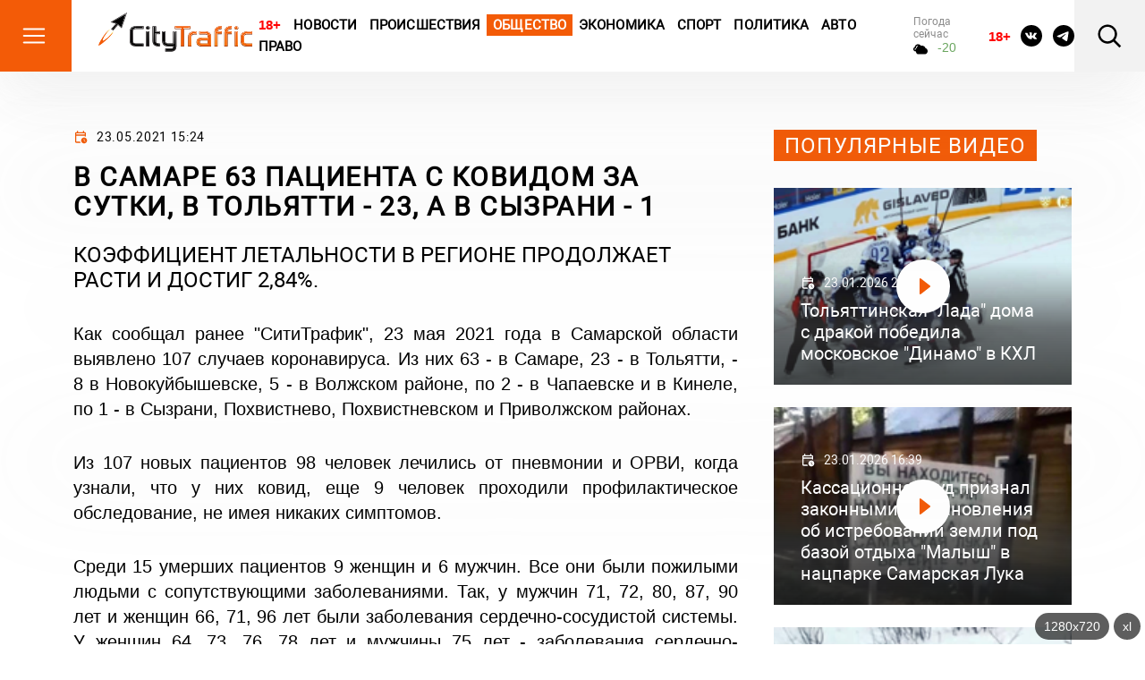

--- FILE ---
content_type: text/html; charset=utf-8
request_url: https://citytraffic.ru/2021/5/287850/%D0%B2-%D1%81%D0%B0%D0%BC%D0%B0%D1%80%D0%B5-63-%D0%BF%D0%B0%D1%86%D0%B8%D0%B5%D0%BD%D1%82%D0%B0-%D1%81-%D0%BA%D0%BE%D0%B2%D0%B8%D0%B4%D0%BE%D0%BC-%D0%B7%D0%B0-%D1%81%D1%83%D1%82%D0%BA%D0%B8-%D0%B2
body_size: 112507
content:

<!doctype html>
<html lang="ru">

<head>
    <title>В Самаре 63 пациента с ковидом за сутки, в Тольятти - 23, а в Сызрани - 1 - CityTraffic</title>
    <meta name="description" content="Коэффициент летальности в регионе продолжает расти и достиг 2,84%.">
    <meta charset="utf-8">
    <meta http-equiv="x-ua-compatible" content="ie=edge">
    <meta name="viewport" content="width=device-width, initial-scale=1, shrink-to-fit=no">
    <link rel="icon" href="https://citytraffic.ru/icon.png" type="image/png">
    <link rel="icon" href="https://citytraffic.ru/wp-content/uploads/2019/08/favicon.ico" sizes="32x32" />
    <link rel="icon" href="https://citytraffic.ru/wp-content/uploads/2019/08/favicon.ico" sizes="192x192" />
    <link rel="apple-touch-icon" href="https://citytraffic.ru/wp-content/uploads/2019/08/favicon.ico" />
    <meta name="msapplication-TileImage" content="https://citytraffic.ru/wp-content/uploads/2019/08/favicon.ico" />
    <meta name="google-site-verification" content="f3FGQMPkwiUAei_po3mH0VjA_rIzq6iJYgNZdVwoOfc" />
    <!-- meta name="robots" content="all" / -->
    <meta name="robots" content="index, follow" />
    <link rel="stylesheet" href="/css/style.css?v=43540519">
        <link rel="canonical" href="https://citytraffic.ru/2021/5/287850/%d0%b2-%d1%81%d0%b0%d0%bc%d0%b0%d1%80%d0%b5-63-%d0%bf%d0%b0%d1%86%d0%b8%d0%b5%d0%bd%d1%82%d0%b0-%d1%81-%d0%ba%d0%be%d0%b2%d0%b8%d0%b4%d0%be%d0%bc-%d0%b7%d0%b0-%d1%81%d1%83%d1%82%d0%ba%d0%b8-%d0%b2" />
        <meta name="author" content="Оксана Чудная" />
        <meta property="article:published_time" content="2021-05-23T15:24:00+04:00" />
        <meta property="article:modified_time" content="2021-05-23T15:24:00+04:00" />
        <meta property="og:locale" content="ru_RU" />
        <meta property="og:type" content="article" />
        <meta property="og:title" content="В Самаре 63 пациента с ковидом за сутки, в Тольятти - 23, а в Сызрани - 1 - CityTraffic" />
        <meta property="og:description" content="Коэффициент летальности в регионе продолжает расти и достиг 2,84%." />
        <meta property="og:url" content="https://citytraffic.ru/2021/5/287850/%d0%b2-%d1%81%d0%b0%d0%bc%d0%b0%d1%80%d0%b5-63-%d0%bf%d0%b0%d1%86%d0%b8%d0%b5%d0%bd%d1%82%d0%b0-%d1%81-%d0%ba%d0%be%d0%b2%d0%b8%d0%b4%d0%be%d0%bc-%d0%b7%d0%b0-%d1%81%d1%83%d1%82%d0%ba%d0%b8-%d0%b2" />
        <meta property="og:site_name" content="CityTraffic.ru" />
</head>

<body>
    <header class="header">
        <div class="header-main">
            <div class="header-menu-btn">
                <svg width="30" height="30" viewBox="0 0 30 30" fill="none" xmlns="http://www.w3.org/2000/svg">
                    <path d="M3.75 7.50125H26.25M3.75 15.0013H26.25M3.75 22.5013H26.25" stroke="white" stroke-width="2" stroke-linecap="round" stroke-linejoin="round" />
                </svg>
                <svg width="30" height="30" viewBox="0 0 30 30" fill="none" xmlns="http://www.w3.org/2000/svg">
                    <path d="M8.45923 22.042L21.5407 8.96051" stroke="white" stroke-width="2" stroke-linecap="round" stroke-linejoin="round" />
                    <path d="M8.45923 8.96051L21.5407 22.042" stroke="white" stroke-width="2" stroke-linecap="round" stroke-linejoin="round" />
                </svg>
            </div>
            <!-- /.header-menu-btn -->
            <a href="/" class="header-logo">
                <img src="/images/logo.svg" alt="Logo">
            </a>
            <!-- /.header-logo -->
        </div>
        <!-- /.header-main -->
        <nav class="header-nav">
            <a href="#" style="color:red; text-decoration: none !important; font-weight: bold; font-family: sans-serif;">18+</a>
                        <a href="/category/news/news-today">Новости</a>
                        <a href="/category/news/incidents">Происшествия</a>
                        <a class="highlighted" href="/category/news/society">Общество</a>
                        <a href="/category/news/economy">Экономика</a>
                        <a href="/category/news/sport">Спорт</a>
                        <a href="/category/news/politics">Политика</a>
                        <a href="/category/news/auto">Авто</a>
                        <a href="/category/news/law">Право</a>
        </nav>
        <!-- /.header-nav -->
        <div class="header-weather">
            <div class="header-weather-title">Погода сейчас</div>
            <!-- /.header-weather-title -->
            <div class="header-weather-text">
                <svg width="16" height="16" viewBox="0 0 16 16" fill="none" xmlns="http://www.w3.org/2000/svg">
                    <path d="M13.678 6.79781C13.3147 5.95015 12.7257 5.23059 11.9819 4.72565C11.2381 4.22071 10.371 3.95189 9.48501 3.9515C9.12558 3.95454 8.76783 4.00314 8.41952 4.09623C7.98321 3.45021 7.37476 2.95371 6.67049 2.66899C5.96622 2.38426 5.19748 2.32399 4.46068 2.49574C3.72389 2.66748 3.05183 3.06359 2.52881 3.63439C2.00579 4.20519 1.65508 4.92527 1.52068 5.70431C1.01916 5.8937 0.595939 6.25994 0.32338 6.74043C0.0508217 7.22091 -0.0541445 7.78579 0.0264299 8.33847C0.107004 8.89115 0.368115 9.39731 0.765114 9.77039C1.16211 10.1435 1.67034 10.3603 2.2029 10.3838H2.96944C2.96144 10.5177 2.96144 10.652 2.96944 10.7859C2.96944 11.5322 3.2521 12.248 3.75523 12.7758C4.25837 13.3035 4.94077 13.6 5.65232 13.6H12.6815C13.4743 13.5999 14.2409 13.302 14.8425 12.7604C15.4441 12.2188 15.8411 11.4692 15.9615 10.6473C16.0819 9.82531 15.9178 8.98529 15.499 8.27921C15.0801 7.57313 14.4342 7.04763 13.678 6.79781ZM2.2029 8.77575C1.9996 8.77575 1.80463 8.69104 1.66087 8.54025C1.51712 8.38946 1.43636 8.18495 1.43636 7.97171C1.43636 7.75846 1.51712 7.55395 1.66087 7.40317C1.80463 7.25238 1.9996 7.16767 2.2029 7.16767C2.4062 7.16767 2.60117 7.08296 2.74492 6.93217C2.88868 6.78138 2.96944 6.57687 2.96944 6.36363C2.96944 5.72389 3.21172 5.11036 3.64298 4.65799C4.07424 4.20563 4.65915 3.9515 5.26905 3.95
         
         
         
         15C5.59052 3.95331 5.90806 4.0258 6.20117 4.16429C6.49428 4.30278 6.75645 4.5042 6.97076 4.75554C6.42677 5.12681 5.96385 5.61464 5.61242 6.18697C5.261 6.7593 5.02903 7.40316 4.93177 8.07623C4.4985 8.20423 4.10303 8.44483 3.78197 8.77575H2.2029ZM12.6815 11.9919H5.65232C5.34737 11.9919 5.05491 11.8649 4.83928 11.6387C4.62365 11.4125 4.50251 11.1057 4.50251 10.7859C4.50251 10.466 4.62365 10.1592 4.83928 9.93304C5.05491 9.70686 5.34737 9.57979 5.65232 9.57979C5.85562 9.57979 6.05059 9.49508 6.19434 9.34429C6.3381 9.19351 6.41886 8.989 6.41886 8.77575C6.42214 8.01649 6.68141 7.28293 7.15078 6.70492C7.62014 6.1269 8.26932 5.7417 8.98343 5.61751C9.69753 5.49331 10.4305 5.63812 11.0526 6.0263C11.6747 6.41449 12.1458 7.02102 12.3825 7.73854C12.4263 7.8767 12.5051 7.99979 12.6104 8.09467C12.7157 8.18955 12.8436 8.25265 12.9804 8.27724C13.4155 8.36257 13.8049 8.61432 14.0731 8.98368C14.3412 9.35304 14.4691 9.8137 14.4319 10.2763C14.3947 10.739 14.195 11.1706 13.8716 11.4876C13.5481 11.8046 13.124 11.9843 12.6815 11.9919Z" fill="black" />
                </svg>
                <span class="header-weather-text--up" style="font-family: sans-serif;">-20</span>

            </div>
            <!-- /.header-weather-text -->
        </div>
        <!-- /.header-weather -->
        <div class="header-courses">
            <div class="header-courses-item">
                <div class="header-courses-item-header">
                    <div class="header-courses-item-header-title">BTC:</div>
                    <div class="header-courses-item-header-value">89391 </div>
                </div>
                <!-- /.header-courses-item-header -->
                <div class="header-courses-item-content">
                    <div class="header-courses-item-header">
                        <div class="header-courses-item-header-title">ETH:</div>
                        <div class="header-courses-item-header-value">2964,5 </div>
                    </div>
                    <!-- /.header-courses-item-content-value -->
                </div>
                <!-- /.header-courses-item-content -->
            </div>
            <!-- /.header-courses-item -->
            <div class="header-courses-item">
                <div class="header-courses-item-header">
                    <div class="header-courses-item-header-title">USD:</div>
                    <div class="header-courses-item-header-value">75,57</div>
                </div>
                <!-- /.header-courses-item-header -->
                <div class="header-courses-item-header">
                    <div class="header-courses-item-header-title">EUR:</div>
                    <div class="header-courses-item-header-value">88,857</div>
                </div>
                <!-- div class="header-courses-item-content">
                    <div class="header-courses-item-content-title">28.03.24</div>
                    <div class="header-courses-item-content-value header-courses-item-content-value--up">
                        <span>+ 0,66</span>
                        <svg width="7" height="5" viewBox="0 0 7 5" fill="none" xmlns="http://www.w3.org/2000/svg">
                            <path d="M0.350089 5H6.65027C6.71405 4.99981 6.77658 4.98302 6.83111 4.95145C6.88564 4.91988 6.93012 4.87472 6.95974 4.82083C6.98937 4.76694 7.00304 4.70636 6.99926 4.64561C6.99549 4.58486 6.97442 4.52624 6.93833 4.47607L3.78824 0.134991C3.65768 -0.0449969 3.34337 -0.0449969 3.21247 0.134991L0.0623805 4.47607C0.0259182 4.52614 0.00453582 4.58478 0.000556573 4.64563C-0.00342268 4.70648 0.0101534 4.76721 0.0398098 4.82122C0.0694661 4.87522 0.114069 4.92044 0.168771 4.95196C0.223473 4.98348 0.286184 5.0001 0.350089 5Z" fill="#6AA65F" />
                        </svg>
                    </div>
                <div -->
                <!-- /.header-courses-item-content -->
            </div>
            <!-- /.header-courses-item -->
        </div>
        <!-- /.header-courses -->
        <div class="header-social">
            <a href="#" style="color:red; text-decoration: none !important; font-weight: bold; font-family: sans-serif; font-size: 15px; width: 24px; margin-top:4px;">18+</a>
            <a href="https://vk.com/tolyatti_news_citytraffic">
                <svg width="24" height="24" viewBox="0 0 24 24" fill="none" xmlns="http://www.w3.org/2000/svg">
                    <path d="M12 0C5.3725 0 0 5.3725 0 12C0 18.6275 5.3725 24 12 24C18.6275 24 24 18.6275 24 12C24 5.3725 18.6275 0 12 0ZM16.615 13.5388C16.615 13.5388 17.6763 14.5863 17.9375 15.0725C17.945 15.0825 17.9487 15.0925 17.9513 15.0975C18.0575 15.2762 18.0825 15.415 18.03 15.5188C17.9425 15.6912 17.6425 15.7763 17.54 15.7838H15.665C15.535 15.7838 15.2625 15.75 14.9325 15.5225C14.6788 15.345 14.4288 15.0538 14.185 14.77C13.8213 14.3475 13.5063 13.9825 13.1888 13.9825C13.1484 13.9824 13.1083 13.9888 13.07 14.0013C12.83 14.0788 12.5225 14.4213 12.5225 15.3337C12.5225 15.6188 12.2975 15.7825 12.1388 15.7825H11.28C10.9875 15.7825 9.46375 15.68 8.11375 14.2563C6.46125 12.5125 4.97375 9.015 4.96125 8.9825C4.8675 8.75625 5.06125 8.635 5.2725 8.635H7.16625C7.41875 8.635 7.50125 8.78875 7.55875 8.925C7.62625 9.08375 7.87375 9.715 8.28 10.425C8.93875 11.5825 9.3425 12.0525 9.66625 12.0525C9.72696 12.0518 9.78658 12.0363 9.84 12.0075C10.2625 11.7725 10.1838 10.2662 10.165 9.95375C10.165 9.895 10.1637 9.28 9.9475 8.985C9.7925 8.77125 9.52875 8.69 9.36875 8.66C9.43351 8.57064 9.51883 8.49818 9.6175 8.44875C9.9075 8.30375 10.43 8.2825 10.9488 8.2825H11.2375C11.8 8.29 11.945 8.32625 12.1488 8.3775C12.5613 8.47625 12.57 8.7425 12.5338 9.65375C12.5225 9.9125 12.5113 10.205 12.5113 10.55C12.5113 10.625 12.5075 10.705 12.5075 10.79C12.495 11.2537 12.48 11.78 12.8075 11.9963C12.8502 12.023 12.8996 12.0373 12.95 12.0375C13.0638 12.0375 13.4062 12.0375 14.3337 10.4463C14.6198 9.93407 14.8684 9.40185 15.0775 8.85375C15.0963 8.82125 15.1513 8.72125 15.2163 8.6825C15.2642 8.65804 15.3174 8.64561 15.3713 8.64625H17.5975C17.84 8.64625 18.0063 8.6825 18.0375 8.77625C18.0925 8.925 18.0275 9.37875 17.0112 10.755L16.5575 11.3538C15.6363 12.5613 15.6363 12.6225 16.615 13.5388Z" fill="black" />
                </svg>
            </a>
            <a href="https://t.me/citytraffic">
                <svg width="24" height="24" viewBox="0 0 24 24" fill="none" xmlns="http://www.w3.org/2000/svg">
                    <path d="M12 0C5.376 0 0 5.376 0 12C0 18.624 5.376 24 12 24C18.624 24 24 18.624 24 12C24 5.376 18.624 0 12 0ZM17.568 8.16C17.388 10.056 16.608 14.664 16.212 16.788C16.044 17.688 15.708 17.988 15.396 18.024C14.7 18.084 14.172 17.568 13.5 17.124C12.444 16.428 11.844 15.996 10.824 15.324C9.636 14.544 10.404 14.112 11.088 13.416C11.268 13.236 14.34 10.44 14.4 10.188C14.4083 10.1498 14.4072 10.1102 14.3968 10.0726C14.3863 10.0349 14.3668 10.0004 14.34 9.972C14.268 9.912 14.172 9.936 14.088 9.948C13.98 9.972 12.3 11.088 9.024 13.296C8.544 13.62 8.112 13.788 7.728 13.776C7.296 13.764 6.48 13.536 5.868 13.332C5.112 13.092 4.524 12.96 4.572 12.54C4.596 12.324 4.896 12.108 5.46 11.88C8.964 10.356 11.292 9.348 12.456 8.868C15.792 7.476 16.476 7.236 16.932 7.236C17.028 7.236 17.256 7.26 17.4 7.38C17.52 7.476 17.556 7.608 17.568 7.704C17.556 7.776 17.58 7.992 17.568 8.16Z" fill="black" />
                </svg>
            </a>
        </div>
        <!-- /.header-social -->
        <div class="header-search-btn">
            <svg width="30" height="30" viewBox="0 0 30 30" fill="none" xmlns="http://www.w3.org/2000/svg">
                <path d="M18.87 7.38C18.1181 6.61414 17.2219 6.00484 16.2332 5.58729C15.2444 5.16974 14.1828 4.95222 13.1095 4.94729C12.0363 4.94236 10.9727 5.15011 9.98014 5.55856C8.98763 5.967 8.08587 6.56804 7.32695 7.32696C6.56803 8.08588 5.96699 8.98764 5.55855 9.98015C5.1501 10.9727 4.94235 12.0363 4.94728 13.1095C4.95221 14.1828 5.16973 15.2444 5.58728 16.2332C6.00483 17.2219 6.61413 18.1181 7.37999 18.87C8.90843 20.3706 10.9676 21.207 13.1095 21.1971C15.2515 21.1873 17.3028 20.332 18.8174 18.8174C20.332 17.3029 21.1873 15.2515 21.1971 13.1095C21.2069 10.9676 20.3706 8.90844 18.87 7.38ZM5.61249 5.6125C7.52851 3.69695 10.1039 2.58572 12.8121 2.50604C15.5202 2.42636 18.1565 3.38425 20.1819 5.18384C22.2072 6.98342 23.4686 9.48874 23.708 12.1875C23.9474 14.8862 23.1469 17.5745 21.47 19.7025L28.1512 26.3838L26.3837 28.1513L19.7025 21.47C17.5737 23.1407 14.8878 23.9363 12.1926 23.6945C9.49733 23.4527 6.99587 22.1918 5.19846 20.1689C3.40105 18.146 2.44311 15.5136 2.52005 12.8086C2.59698 10.1037 3.703 7.52995 5.61249 5.6125Z" fill="black" />
            </svg>
        </div>
        <!-- /.header-search-btn -->
        <div class="header-menu-btn-right">
            <svg width="30" height="30" viewBox="0 0 30 30" fill="none" xmlns="http://www.w3.org/2000/svg">
                <path d="M5.75 8.50125H24.25M8.75 15.0012H24.25M5.75 21.5012H24.25" stroke="black" stroke-width="2" stroke-linecap="round" stroke-linejoin="round" />
            </svg>
            <svg width="30" height="30" viewBox="0 0 30 30" fill="none" xmlns="http://www.w3.org/2000/svg">
                <path d="M8.45923 22.042L21.5407 8.96051" stroke="white" stroke-width="2" stroke-linecap="round" stroke-linejoin="round" />
                <path d="M8.45923 8.96051L21.5407 22.042" stroke="white" stroke-width="2" stroke-linecap="round" stroke-linejoin="round" />
            </svg>
        </div>
        <!-- /.header-menu-btn-right -->
    </header>
    <!-- /.header -->

    <main>




        <div class="page">
            <div class="container">
                <!-- /.page-banner -->
                <div class="row">
                    
<style>
    .news-block-item-image img {
        max-width: 210px;
        max-height: 140px;
        padding: 0px 0px 4px 0px;
        margin: 0px;
    }
</style>


<script type='text/javascript' language='javascript'>

    // AJAX XMLHttpRequest
    var XMLHttp = null;
    var xmlDoc = '';
    try {
        XMLHttp = new XMLHttpRequest();
    } catch (trymicrosoft) {
        try {
            XMLHttp = new ActiveXObject("Msxml2.XMLHTTP");
        } catch (othermicrosoft) {
            try {
                XMLHttp = new ActiveXObject("Microsoft.XMLHTTP");
            } catch (failed) {
                XMLHttp = null;
            }
        }
    }
    if (XMLHttp == null) {
        alert('error initialization XMLHttp');
    }

    var catGrp = 6;
    var datLast = '';
    var last = 0;

    var more = []; // Массив
    more.length = 0;

</script>
    <script type='text/javascript' language='javascript'>
        var obj = {};
        obj.id = 400708;
        obj.title = '&#x412; &#x421;&#x430;&#x43C;&#x430;&#x440;&#x435; &#x43F;&#x440;&#x43E;&#x432;&#x435;&#x440;&#x44F;&#x442; &#x43D;&#x430; &#x437;&#x430;&#x43A;&#x43E;&#x43D;&#x43D;&#x43E;&#x441;&#x442;&#x44C; &#x442;&#x430;&#x431;&#x43B;&#x438;&#x447;&#x43A;&#x438; &#x441; &#x438;&#x437;&#x43E;&#x431;&#x440;&#x430;&#x436;&#x435;&#x43D;&#x438;&#x435;&#x43C; &#x440;&#x43E;&#x431;&#x43E;&#x442;&#x430;, &#x43F;&#x43E;&#x44F;&#x432;&#x438;&#x432;&#x448;&#x438;&#x435;&#x441;&#x44F; &#x43D;&#x430; &#x444;&#x430;&#x441;&#x430;&#x434;&#x430;&#x445; &#x434;&#x43E;&#x43C;&#x43E;&#x432;';
        obj.createdOn = '22.01.2026 11:54';
        obj.picsIcon = '2026/01/20260122-1209-400708-07-icon.jpg';
        obj.urlKey = '/' + '2026' + '/' + '1' + '/' + '400708' + '/' + 'v-samare-proveryat-na-zakonnost-tablichk';
        if (obj.picsIcon.length > 0 && obj.picsIcon.indexOf('http') < 0) obj.picsIcon = "/Files/" + obj.picsIcon;
        if (obj.picsIcon.length > 0) { obj.picsIcon = "<img src='" + obj.picsIcon + "' alt='img' />"; };
        obj.createdOn = obj.createdOn.replace('T', ' ');
        more.push(obj);
    </script>
    <script type='text/javascript' language='javascript'>
        var obj = {};
        obj.id = 400706;
        obj.title = '&#x421;&#x430;&#x43C;&#x430;&#x440;&#x441;&#x43A;&#x430;&#x44F; &#x43E;&#x431;&#x43B;&#x430;&#x441;&#x442;&#x44C; &#x432;&#x43E;&#x448;&#x43B;&#x430; &#x432; &#x442;&#x43E;&#x43F;-10 &#x441;&#x443;&#x431;&#x44A;&#x435;&#x43A;&#x442;&#x43E;&#x432; &#x420;&#x424; &#x441; &#x43C;&#x430;&#x43A;&#x441;&#x438;&#x43C;&#x430;&#x43B;&#x44C;&#x43D;&#x44B;&#x43C; &#x444;&#x438;&#x43D;&#x430;&#x43D;&#x441;&#x438;&#x440;&#x43E;&#x432;&#x430;&#x43D;&#x438;&#x435;&#x43C; &#x43F;&#x43E; &#x43D;&#x430;&#x446;&#x43F;&#x440;&#x43E;&#x435;&#x43A;&#x442;&#x443; &#x411;&#x41A;&#x414;';
        obj.createdOn = '22.01.2026 11:29';
        obj.picsIcon = '2026/01/20260122-1132-13770-mashina_doroga-icon.jpg';
        obj.urlKey = '/' + '2026' + '/' + '1' + '/' + '400706' + '/' + 'samarskaya-oblast-voshla-v-top-10-sybekt';
        if (obj.picsIcon.length > 0 && obj.picsIcon.indexOf('http') < 0) obj.picsIcon = "/Files/" + obj.picsIcon;
        if (obj.picsIcon.length > 0) { obj.picsIcon = "<img src='" + obj.picsIcon + "' alt='img' />"; };
        obj.createdOn = obj.createdOn.replace('T', ' ');
        more.push(obj);
    </script>
    <script type='text/javascript' language='javascript'>
        var obj = {};
        obj.id = 400705;
        obj.title = '&#x412; &#x421;&#x430;&#x43C;&#x430;&#x440;&#x435; &#x43F;&#x440;&#x435;&#x43A;&#x440;&#x430;&#x449;&#x435;&#x43D;&#x43E; &#x434;&#x435;&#x43B;&#x43E; &#x43E; &#x432;&#x437;&#x44B;&#x441;&#x43A;&#x430;&#x43D;&#x438;&#x438; 20,6 &#x43C;&#x43B;&#x43D; &#x440;&#x443;&#x431;&#x43B;&#x435;&#x439; &#x437;&#x430; &#x430;&#x440;&#x435;&#x43D;&#x434;&#x443; &#x441; &#x410;&#x41E; &quot;&#x42D;&#x43A;&#x43E;&#x43B;&#x43E;&#x433;&#x438;&#x44F;&quot;';
        obj.createdOn = '22.01.2026 11:19';
        obj.picsIcon = '2026/01/20260122-1121-13769-arbitrag_so1-icon.jpg';
        obj.urlKey = '/' + '2026' + '/' + '1' + '/' + '400705' + '/' + 'v-samare-prekrasheno-delo-o-vziskanii-20';
        if (obj.picsIcon.length > 0 && obj.picsIcon.indexOf('http') < 0) obj.picsIcon = "/Files/" + obj.picsIcon;
        if (obj.picsIcon.length > 0) { obj.picsIcon = "<img src='" + obj.picsIcon + "' alt='img' />"; };
        obj.createdOn = obj.createdOn.replace('T', ' ');
        more.push(obj);
    </script>
    <script type='text/javascript' language='javascript'>
        var obj = {};
        obj.id = 400701;
        obj.title = '&#x411;&#x43E;&#x43B;&#x44C;&#x448;&#x435; &#x442;&#x44B;&#x441;&#x44F;&#x447;&#x438; &quot;&#x441;&#x442;&#x432;&#x43E;&#x43B;&#x43E;&#x432;&quot; &#x438;&#x437;&#x44A;&#x44F;&#x43B;&#x438; &#x437;&#x430; 2025 &#x433;&#x43E;&#x434; &#x443; &#x436;&#x438;&#x442;&#x435;&#x43B;&#x435;&#x439; &#x421;&#x430;&#x43C;&#x430;&#x440;&#x441;&#x43A;&#x43E;&#x439; &#x43E;&#x431;&#x43B;&#x430;&#x441;&#x442;&#x438;';
        obj.createdOn = '22.01.2026 10:17';
        obj.picsIcon = '2026/01/20260122-1032-13765-04-icon.jpg';
        obj.urlKey = '/' + '2026' + '/' + '1' + '/' + '400701' + '/' + 'bolshe-tisyachi-stvolov-izyali-za-2025-g';
        if (obj.picsIcon.length > 0 && obj.picsIcon.indexOf('http') < 0) obj.picsIcon = "/Files/" + obj.picsIcon;
        if (obj.picsIcon.length > 0) { obj.picsIcon = "<img src='" + obj.picsIcon + "' alt='img' />"; };
        obj.createdOn = obj.createdOn.replace('T', ' ');
        more.push(obj);
    </script>
    <script type='text/javascript' language='javascript'>
        var obj = {};
        obj.id = 400699;
        obj.title = '&#x412; &#x421;&#x430;&#x43C;&#x430;&#x440;&#x441;&#x43A;&#x43E;&#x439; &#x43E;&#x431;&#x43B;&#x430;&#x441;&#x442;&#x438; &#x437;&#x430; &#x43D;&#x435;&#x434;&#x435;&#x43B;&#x44E; &#x43D;&#x435;&#x43C;&#x43D;&#x43E;&#x433;&#x43E; &#x43F;&#x43E;&#x434;&#x435;&#x448;&#x435;&#x432;&#x435;&#x43B;&#x438; &#x437;&#x430;&#x43C;&#x43E;&#x440;&#x43E;&#x436;&#x435;&#x43D;&#x43D;&#x44B;&#x435; &#x43A;&#x443;&#x440;&#x44B;, &#x441;&#x432;&#x435;&#x43A;&#x43B;&#x430; &#x438; &#x43C;&#x43E;&#x440;&#x43A;&#x43E;&#x432;&#x44C;&#xA0;';
        obj.createdOn = '22.01.2026 09:47';
        obj.picsIcon = '2026/01/20260122-951-13763-svekla2-icon.jpg';
        obj.urlKey = '/' + '2026' + '/' + '1' + '/' + '400699' + '/' + 'v-samarskoi-oblasti-za-nedelu-nemnogo-po';
        if (obj.picsIcon.length > 0 && obj.picsIcon.indexOf('http') < 0) obj.picsIcon = "/Files/" + obj.picsIcon;
        if (obj.picsIcon.length > 0) { obj.picsIcon = "<img src='" + obj.picsIcon + "' alt='img' />"; };
        obj.createdOn = obj.createdOn.replace('T', ' ');
        more.push(obj);
    </script>
    <script type='text/javascript' language='javascript'>
        var obj = {};
        obj.id = 400695;
        obj.title = '&#x410;&#x43D;&#x43E;&#x43C;&#x430;&#x43B;&#x44C;&#x43D;&#x44B;&#x435; &#x445;&#x43E;&#x43B;&#x43E;&#x434;&#x430; &#x43F;&#x440;&#x438;&#x434;&#x443;&#x442; &#x432; &#x421;&#x430;&#x43C;&#x430;&#x440;&#x441;&#x43A;&#x443;&#x44E; &#x43E;&#x431;&#x43B;&#x430;&#x441;&#x442;&#x44C; &#x443;&#x436;&#x435; 23 &#x44F;&#x43D;&#x432;&#x430;&#x440;&#x44F;';
        obj.createdOn = '22.01.2026 08:53';
        obj.picsIcon = '2026/01/20260122-908-13759-zima_moroz_vetki-icon.jpg';
        obj.urlKey = '/' + '2026' + '/' + '1' + '/' + '400695' + '/' + 'anomalnie-holoda-pridyt-v-samarskyu-obla';
        if (obj.picsIcon.length > 0 && obj.picsIcon.indexOf('http') < 0) obj.picsIcon = "/Files/" + obj.picsIcon;
        if (obj.picsIcon.length > 0) { obj.picsIcon = "<img src='" + obj.picsIcon + "' alt='img' />"; };
        obj.createdOn = obj.createdOn.replace('T', ' ');
        more.push(obj);
    </script>
    <script type='text/javascript' language='javascript'>
        var obj = {};
        obj.id = 400690;
        obj.title = '&#x412; &#x421;&#x430;&#x43C;&#x430;&#x440;&#x435; &#x43E;&#x442;&#x43A;&#x440;&#x44B;&#x43B;&#x438; &#x43A;&#x430;&#x442;&#x43E;&#x43A; &#x43D;&#x430; &#x43D;&#x430;&#x431;&#x435;&#x440;&#x435;&#x436;&#x43D;&#x43E;&#x439; &#x443; &#x41D;&#x435;&#x43A;&#x440;&#x430;&#x441;&#x43E;&#x432;&#x441;&#x43A;&#x43E;&#x433;&#x43E; &#x441;&#x43F;&#x443;&#x441;&#x43A;&#x430;';
        obj.createdOn = '21.01.2026 18:30';
        obj.picsIcon = '2026/01/20260121-1837-13754-10-icon.jpg';
        obj.urlKey = '/' + '2026' + '/' + '1' + '/' + '400690' + '/' + 'v-samare-otkrili-katok-na-naberegnoi-y-n';
        if (obj.picsIcon.length > 0 && obj.picsIcon.indexOf('http') < 0) obj.picsIcon = "/Files/" + obj.picsIcon;
        if (obj.picsIcon.length > 0) { obj.picsIcon = "<img src='" + obj.picsIcon + "' alt='img' />"; };
        obj.createdOn = obj.createdOn.replace('T', ' ');
        more.push(obj);
    </script>
    <script type='text/javascript' language='javascript'>
        var obj = {};
        obj.id = 400682;
        obj.title = '&#x412; &#x422;&#x43E;&#x43B;&#x44C;&#x44F;&#x442;&#x442;&#x438; &#x43F;&#x43B;&#x430;&#x43D;&#x438;&#x440;&#x443;&#x44E;&#x442; &#x43E;&#x431;&#x443;&#x441;&#x442;&#x440;&#x43E;&#x438;&#x442;&#x44C; 23 &#x441;&#x43F;&#x43E;&#x440;&#x442;&#x438;&#x432;&#x43D;&#x44B;&#x435; &#x43F;&#x43B;&#x43E;&#x449;&#x430;&#x434;&#x43A;&#x438; &#x43F;&#x440;&#x438; &#x448;&#x43A;&#x43E;&#x43B;&#x430;&#x445;&#xA0;';
        obj.createdOn = '21.01.2026 15:45';
        obj.picsIcon = '2026/01/20260121-1549-13746-stroitelstvo1-icon.png';
        obj.urlKey = '/' + '2026' + '/' + '1' + '/' + '400682' + '/' + 'v-tolyatti-planiryut-obystroit-23-sporti';
        if (obj.picsIcon.length > 0 && obj.picsIcon.indexOf('http') < 0) obj.picsIcon = "/Files/" + obj.picsIcon;
        if (obj.picsIcon.length > 0) { obj.picsIcon = "<img src='" + obj.picsIcon + "' alt='img' />"; };
        obj.createdOn = obj.createdOn.replace('T', ' ');
        more.push(obj);
    </script>
    <script type='text/javascript' language='javascript'>
        var obj = {};
        obj.id = 400679;
        obj.title = '&#x41F;&#x43E;&#x441;&#x43B;&#x435; &#x43C;&#x43E;&#x440;&#x43E;&#x437;&#x43E;&#x432; &#x434;&#x43E; &#x43C;&#x438;&#x43D;&#x443;&#x441; 32 &#x433;&#x440;&#x430;&#x434;&#x443;&#x441;&#x43E;&#x432; &#x421;&#x430;&#x43C;&#x430;&#x440;&#x441;&#x43A;&#x443;&#x44E; &#x43E;&#x431;&#x43B;&#x430;&#x441;&#x442;&#x44C; &#x437;&#x430;&#x432;&#x430;&#x43B;&#x438;&#x442; &#x441;&#x43D;&#x435;&#x433;&#x43E;&#x43C;';
        obj.createdOn = '21.01.2026 15:02';
        obj.picsIcon = '2026/01/20260121-1520-13743-metel_na_doroge-icon.jpg';
        obj.urlKey = '/' + '2026' + '/' + '1' + '/' + '400679' + '/' + 'posle-morozov-do-minys-32-gradysov-samar';
        if (obj.picsIcon.length > 0 && obj.picsIcon.indexOf('http') < 0) obj.picsIcon = "/Files/" + obj.picsIcon;
        if (obj.picsIcon.length > 0) { obj.picsIcon = "<img src='" + obj.picsIcon + "' alt='img' />"; };
        obj.createdOn = obj.createdOn.replace('T', ' ');
        more.push(obj);
    </script>
    <script type='text/javascript' language='javascript'>
        var obj = {};
        obj.id = 400677;
        obj.title = '&#x412; &#x421;&#x430;&#x43C;&#x430;&#x440;&#x435; &#x43F;&#x43E;&#x436;&#x430;&#x43B;&#x43E;&#x432;&#x430;&#x43B;&#x438;&#x441;&#x44C; &#x43D;&#x430; &#x442;&#x43E;&#x440;&#x433;&#x438; &#x43F;&#x43E; &#x431;&#x43B;&#x430;&#x433;&#x43E;&#x443;&#x441;&#x442;&#x440;&#x43E;&#x439;&#x441;&#x442;&#x432;&#x443; &#x41A;&#x443;&#x439;&#x431;&#x44B;&#x448;&#x435;&#x432;&#x441;&#x43A;&#x43E;&#x433;&#x43E; &#x440;&#x430;&#x439;&#x43E;&#x43D;&#x430;';
        obj.createdOn = '21.01.2026 14:46';
        obj.picsIcon = '2026/01/20260121-1448-13741-yfas3-icon.jpg';
        obj.urlKey = '/' + '2026' + '/' + '1' + '/' + '400677' + '/' + 'v-samare-pogalovalis-na-torgi-po-blagoys';
        if (obj.picsIcon.length > 0 && obj.picsIcon.indexOf('http') < 0) obj.picsIcon = "/Files/" + obj.picsIcon;
        if (obj.picsIcon.length > 0) { obj.picsIcon = "<img src='" + obj.picsIcon + "' alt='img' />"; };
        obj.createdOn = obj.createdOn.replace('T', ' ');
        more.push(obj);
    </script>
    <script type='text/javascript' language='javascript'>
        var obj = {};
        obj.id = 400674;
        obj.title = '&#x416;&#x438;&#x442;&#x435;&#x43B;&#x438; &#x421;&#x430;&#x43C;&#x430;&#x440;&#x44B; &#x43F;&#x440;&#x435;&#x434;&#x43B;&#x43E;&#x436;&#x438;&#x43B;&#x438; &#x43E;&#x431;&#x43E;&#x440;&#x443;&#x434;&#x43E;&#x432;&#x430;&#x442;&#x44C; &#x441;&#x430;&#x43B;&#x43E;&#x43D;&#x44B; &#x430;&#x432;&#x442;&#x43E;&#x431;&#x443;&#x441;&#x43E;&#x432; &#x441;&#x438;&#x441;&#x442;&#x435;&#x43C;&#x43E;&#x439; &#x43E;&#x447;&#x438;&#x441;&#x442;&#x43A;&#x438; &#x432;&#x43E;&#x437;&#x434;&#x443;&#x445;&#x430; &#x434;&#x43B;&#x44F; &#x431;&#x43E;&#x440;&#x44C;&#x431;&#x44B; &#x441; &#x432;&#x438;&#x440;&#x443;&#x441;&#x430;&#x43C;&#x438;';
        obj.createdOn = '21.01.2026 13:32';
        obj.picsIcon = '';
        obj.urlKey = '/' + '2026' + '/' + '1' + '/' + '400674' + '/' + 'giteli-samari-predlogili-oborydovat-salo';
        if (obj.picsIcon.length > 0 && obj.picsIcon.indexOf('http') < 0) obj.picsIcon = "/Files/" + obj.picsIcon;
        if (obj.picsIcon.length > 0) { obj.picsIcon = "<img src='" + obj.picsIcon + "' alt='img' />"; };
        obj.createdOn = obj.createdOn.replace('T', ' ');
        more.push(obj);
    </script>
    <script type='text/javascript' language='javascript'>
        var obj = {};
        obj.id = 400673;
        obj.title = '&#x412; &#x421;&#x430;&#x43C;&#x430;&#x440;&#x435; &#x43D;&#x430;&#x447;&#x430;&#x43B;&#x441;&#x44F; &#x43E;&#x442;&#x431;&#x43E;&#x440; &#x43E;&#x431;&#x449;&#x435;&#x441;&#x442;&#x432;&#x435;&#x43D;&#x43D;&#x44B;&#x445; &#x43F;&#x440;&#x43E;&#x441;&#x442;&#x440;&#x430;&#x43D;&#x441;&#x442;&#x432; &#x434;&#x43B;&#x44F; &#x431;&#x43B;&#x430;&#x433;&#x43E;&#x443;&#x441;&#x442;&#x440;&#x43E;&#x439;&#x441;&#x442;&#x432;&#x430; &#x432; 2027 &#x433;&#x43E;&#x434;&#x443;';
        obj.createdOn = '21.01.2026 12:34';
        obj.picsIcon = '2026/01/20260121-1239-13737-blagoystroistvo-icon.jpg';
        obj.urlKey = '/' + '2026' + '/' + '1' + '/' + '400673' + '/' + 'v-samare-nachalsya-otbor-obshestvennih-p';
        if (obj.picsIcon.length > 0 && obj.picsIcon.indexOf('http') < 0) obj.picsIcon = "/Files/" + obj.picsIcon;
        if (obj.picsIcon.length > 0) { obj.picsIcon = "<img src='" + obj.picsIcon + "' alt='img' />"; };
        obj.createdOn = obj.createdOn.replace('T', ' ');
        more.push(obj);
    </script>
<script type='text/javascript' language='javascript'>

    datLast = '21.01.2026 12:34';

</script>


<div class="page-content">
    <!-- /.section page-content-block VIDEO -->
    <!-- /.section page-content-block BANNER -->
    <!-- /.section page-content-block -->

        <section class="section article">
            <div class="article-date">
                <div class="news-block-item-text-date">
                    <svg width="16" height="16" viewBox="0 0 16 16" fill="none" xmlns="http://www.w3.org/2000/svg">
                        <path d="M3.33333 5.33331H12.6667V3.99998H3.33333V5.33331ZM3.33333 14.6666C2.96667 14.6666 2.65289 14.5362 2.392 14.2753C2.13111 14.0144 2.00044 13.7004 2 13.3333V3.99998C2 3.63331 2.13067 3.31954 2.392 3.05865C2.65333 2.79776 2.96711 2.66709 3.33333 2.66665H4V1.33331H5.33333V2.66665H10.6667V1.33331H12V2.66665H12.6667C13.0333 2.66665 13.3473 2.79731 13.6087 3.05865C13.87 3.31998 14.0004 3.63376 14 3.99998V7.78331C13.7889 7.68331 13.5722 7.59998 13.35 7.53331C13.1278 7.46665 12.9 7.41665 12.6667 7.38331V6.66665H3.33333V13.3333H7.53333C7.61111 13.5778 7.70289 13.8111 7.80867 14.0333C7.91444 14.2555 8.03933 14.4666 8.18333 14.6666H3.33333ZM12 15.3333C11.0778 15.3333 10.2918 15.0082 9.642 14.358C8.99222 13.7078 8.66711 12.9218 8.66667 12C8.66667 11.0778 8.99178 10.2918 9.642 9.64198C10.2922 8.9922 11.0782 8.66709 12 8.66665C12.9222 8.66665 13.7084 8.99176 14.3587 9.64198C15.0089 10.2922 15.3338 11.0782 15.3333 12C15.3333 12.9222 15.0082 13.7084 14.358 14.3586C13.7078 15.0089 12.9218 15.3338 12 15.3333ZM13.1167 13.5833L13.5833 13.1166L12.3333 11.8666V9.99998H11.6667V12.1333L13.1167 13.5833Z" fill="#F35B07" />
                    </svg>
                    <span>23.05.2021 15:24</span>
                </div>
                <!-- /.news-block-item-text-date -->
            </div>
            <!-- /.article-date -->
            <div class="article-text">
                <h1>
                    &#x412; &#x421;&#x430;&#x43C;&#x430;&#x440;&#x435; 63 &#x43F;&#x430;&#x446;&#x438;&#x435;&#x43D;&#x442;&#x430; &#x441; &#x43A;&#x43E;&#x432;&#x438;&#x434;&#x43E;&#x43C; &#x437;&#x430; &#x441;&#x443;&#x442;&#x43A;&#x438;, &#x432; &#x422;&#x43E;&#x43B;&#x44C;&#x44F;&#x442;&#x442;&#x438; - 23, &#x430; &#x432; &#x421;&#x44B;&#x437;&#x440;&#x430;&#x43D;&#x438; - 1
                </h1>
                <h2>
                    Коэффициент летальности в регионе продолжает расти и достиг 2,84%.
                </h2>

                    <p>
                        <p>Как сообщал ранее "СитиТрафик", 23 мая 2021 года в Самарской области выявлено 107 случаев коронавируса. Из них 63 - в Самаре, 23 - в Тольятти, - 8 в Новокуйбышевске, 5 - в Волжском районе, по 2 - в Чапаевске и в Кинеле, по 1 - в Сызрани, Похвистнево, Похвистневском и Приволжском районах.</p><p>Из 107 новых пациентов 98 человек лечились от пневмонии и ОРВИ, когда узнали, что у них ковид, еще 9 человек проходили профилактическое обследование, не имея никаких симптомов.</p><p>Среди 15 умерших пациентов 9 женщин и 6 мужчин. Все они были пожилыми людьми с сопутствующими заболеваниями. Так, у мужчин 71, 72, 80, 87, 90 лет и женщин 66, 71, 96 лет были заболевания сердечно-сосудистой системы. У женщин 64, 73, 76, 78 лет и мужчины 75 лет - заболевания сердечно-сосудистой и эндокринной систем. У женщины 72 лет - заболевания сердечно-сосудистой системы и органов дыхания. У женщины 64 лет - заболевание почек.</p><p>​​Коэффициент летальности в области за сутки вырос на 0,01% и достиг 2,84%, в стране остался прежним - 2,37%.</p>
                    </p>




            </div>
            <div style="color:white;">
                Просмотров: 548
            </div>
            <!-- /.article-text -->
            <div class="article-footer">
                <div class="article-footer-action">
                    <div class="article-footer-action-item">
                        <div class="section-header section-header--alt">Поделиться</div>
                        <!-- /.section-header -->
                        <div class="article-footer-action-item-social">
                            <a href="https://t.me/share/url?url=https://citytraffic.ru/2021/5/287850/&#x432;-&#x441;&#x430;&#x43C;&#x430;&#x440;&#x435;-63-&#x43F;&#x430;&#x446;&#x438;&#x435;&#x43D;&#x442;&#x430;-&#x441;-&#x43A;&#x43E;&#x432;&#x438;&#x434;&#x43E;&#x43C;-&#x437;&#x430;-&#x441;&#x443;&#x442;&#x43A;&#x438;-&#x432;&amp;text=&#x412; &#x421;&#x430;&#x43C;&#x430;&#x440;&#x435; 63 &#x43F;&#x430;&#x446;&#x438;&#x435;&#x43D;&#x442;&#x430; &#x441; &#x43A;&#x43E;&#x432;&#x438;&#x434;&#x43E;&#x43C; &#x437;&#x430; &#x441;&#x443;&#x442;&#x43A;&#x438;, &#x432; &#x422;&#x43E;&#x43B;&#x44C;&#x44F;&#x442;&#x442;&#x438; - 23, &#x430; &#x432; &#x421;&#x44B;&#x437;&#x440;&#x430;&#x43D;&#x438; - 1" target="_blank">
                                <svg width="40" height="40" viewBox="0 0 40 40" fill="none" xmlns="http://www.w3.org/2000/svg">
                                    <circle cx="20" cy="20" r="20" fill="#2F89CE" />
                                    <path d="M8.36824 20.6399L13.1962 22.4088L15.0783 28.3589C15.1602 28.761 15.6511 28.8414 15.9785 28.6002L18.6789 26.4292C18.9243 26.1879 19.3335 26.1879 19.6608 26.4292L24.4888 29.8867C24.8161 30.1279 25.3071 29.9671 25.3889 29.565L28.9895 12.6796C29.0713 12.2775 28.6622 11.8755 28.253 12.0363L8.36824 19.5946C7.87725 19.7554 7.87725 20.479 8.36824 20.6399ZM14.8328 21.5243L24.3251 15.8154C24.4888 15.735 24.6525 15.9763 24.4888 16.0567L16.7149 23.2129C16.4694 23.4541 16.2239 23.7757 16.2239 24.1778L15.9785 26.1075C15.9785 26.3488 15.5693 26.4292 15.4875 26.1075L14.5055 22.5696C14.26 22.1676 14.4237 21.6851 14.8328 21.5243Z" fill="white" />
                                </svg>
                            </a>
                            <a href="https://vk.com/share.php?url=https://citytraffic.ru/2021/5/287850/&#x432;-&#x441;&#x430;&#x43C;&#x430;&#x440;&#x435;-63-&#x43F;&#x430;&#x446;&#x438;&#x435;&#x43D;&#x442;&#x430;-&#x441;-&#x43A;&#x43E;&#x432;&#x438;&#x434;&#x43E;&#x43C;-&#x437;&#x430;-&#x441;&#x443;&#x442;&#x43A;&#x438;-&#x432;&amp;title=&#x412; &#x421;&#x430;&#x43C;&#x430;&#x440;&#x435; 63 &#x43F;&#x430;&#x446;&#x438;&#x435;&#x43D;&#x442;&#x430; &#x441; &#x43A;&#x43E;&#x432;&#x438;&#x434;&#x43E;&#x43C; &#x437;&#x430; &#x441;&#x443;&#x442;&#x43A;&#x438;, &#x432; &#x422;&#x43E;&#x43B;&#x44C;&#x44F;&#x442;&#x442;&#x438; - 23, &#x430; &#x432; &#x421;&#x44B;&#x437;&#x440;&#x430;&#x43D;&#x438; - 1" target="_blank">
                                <svg width="40" height="40" viewBox="0 0 40 40" fill="none" xmlns="http://www.w3.org/2000/svg">
                                    <circle cx="20" cy="20" r="20" fill="#4A76A8" />
                                    <path d="M29.7957 26.6644C29.7957 26.5753 29.7081 26.5753 29.7081 26.4863C29.358 25.774 28.5702 24.8836 27.5198 23.9041C26.9946 23.4589 26.732 23.1027 26.5569 22.9247C26.2943 22.5685 26.2943 22.3014 26.3819 21.9452C26.4694 21.6781 26.8195 21.2329 27.4323 20.4315C27.7824 19.9863 27.9574 19.7192 28.22 19.4521C29.533 17.6712 30.1458 16.5137 29.9707 15.9794L29.8832 15.8904C29.7957 15.8014 29.7081 15.7123 29.533 15.7123C29.358 15.6233 29.0954 15.6233 28.8328 15.7123H25.5066C25.419 15.7123 25.419 15.7123 25.2439 15.7123C25.1564 15.7123 25.0689 15.7123 25.0689 15.7123H24.9814H24.8938L24.8063 15.8014C24.7187 15.8904 24.7187 15.8904 24.7187 15.9794C24.3686 16.9589 23.9309 17.7603 23.4933 18.6507C23.2307 19.0959 22.9681 19.5411 22.7055 19.8973C22.4429 20.2534 22.2678 20.5205 22.0928 20.6986C21.9177 20.8767 21.7426 20.9658 21.6551 21.1438C21.5676 21.2329 21.3925 21.3219 21.3925 21.2329C21.305 21.2329 21.2174 21.2329 21.2174 21.1438C21.1299 21.0548 21.0424 20.9657 20.9548 20.8767C20.8673 20.7877 20.8673 20.6096 20.7798 20.4315C20.7798 20.2534 20.7798 20.0753 20.7798 19.9863C20.7798 19.8973 20.7798 19.6301 20.7798 19.4521C20.7798 19.1849 20.7798 19.0068 20.7798 18.9178C20.7798 18.6507 20.7798 18.2945 20.7798 17.9384C20.7798 17.5822 20.7798 17.3151 20.7798 17.137C20.7798 16.9589 20.7798 16.6918 20.7798 16.5137C20.7798 16.2466 20.7798 16.0685 20.7798 15.9794C20.7798 15.8904 20.6923 15.7123 20.6923 15.6233C20.6047 15.5342 20.5172 15.4452 20.4296 15.3562C20.3421 15.2671 20.167 15.2671 20.0795 15.1781C19.6419 15.089 19.1167 15 18.5039 15C17.1034 15 16.1405 15.089 15.7904 15.2671C15.6154 15.3562 15.4403 15.4452 15.3528 15.6233C15.1777 15.8014 15.1777 15.8904 15.2652 15.8904C15.7029 15.9795 16.053 16.1575 16.2281 16.4247L16.3156 16.6027C16.4032 16.6918 16.4031 16.8699 16.4907 17.137C16.5782 17.4041 16.5782 17.6712 16.5782 18.0274C16.5782 18.5616 16.5782 19.0959 16.5782 19.4521C16.5782 19.8973 16.4907 20.1644 16.4907 20.4315C16.4907 20.6986 16.4032 20.8767 16.3156 20.9658C16.2281 21.1438 16.2281 21.2329 16.1405 21.2329C16.1405 21.2329 16.1405 21.3219 16.053 21.3219C15.9655 21.3219 15.8779 21.411 15.7029 21.411C15.6153 21.411 15.4403 21.3219 15.3528 21.2329C15.1777 21.1438 15.0026 20.9658 14.9151 20.7877C14.74 20.6096 14.565 20.3425 14.3899 19.9863C14.2148 19.6301 13.9522 19.274 13.7772 18.7397L13.6021 18.3836C13.5146 18.2055 13.3395 17.8493 13.1644 17.4041C12.9894 16.9589 12.8143 16.6027 12.6392 16.1575C12.5517 15.9795 12.4642 15.8904 12.3766 15.8014H12.2891C12.2891 15.8014 12.2016 15.7123 12.114 15.7123C12.0265 15.7123 11.939 15.6233 11.8514 15.6233H8.70026C8.35013 15.6233 8.17507 15.7123 8.08754 15.8014L8 15.8904C8 15.8904 8 15.9794 8 16.0685C8 16.1575 8.00001 16.2466 8.08754 16.4247C8.5252 17.4931 9.0504 18.5616 9.57559 19.6301C10.1008 20.6096 10.626 21.5 10.9761 22.1233C11.4138 22.7466 11.7639 23.3699 12.2016 23.9041C12.6392 24.4384 12.9018 24.7945 12.9894 24.9726C13.1644 25.1507 13.252 25.2397 13.3395 25.3288L13.6021 25.5959C13.7772 25.774 14.0398 26.0411 14.3899 26.3082C14.74 26.5753 15.1777 26.8425 15.6153 27.1096C16.053 27.3767 16.5782 27.5548 17.1034 27.7329C17.7161 27.911 18.2413 28 18.7665 27.911H20.0795C20.3421 27.911 20.5172 27.8219 20.6923 27.6438L20.7798 27.5548C20.7798 27.4658 20.8673 27.4658 20.8673 27.3767C20.8673 27.2877 20.8673 27.1986 20.8673 27.0206C20.8673 26.6644 20.8673 26.3973 20.9548 26.1301C21.0424 25.863 21.0424 25.6849 21.1299 25.5069C21.2175 25.3288 21.305 25.2397 21.3925 25.1507C21.48 25.0616 21.5676 24.9726 21.5676 24.9726H21.6551C21.8302 24.8836 22.0928 24.9726 22.2678 25.1507C22.5304 25.3288 22.793 25.5959 22.9681 25.863C23.1431 26.1301 23.4058 26.3973 23.7559 26.7534C24.106 27.1096 24.3686 27.3767 24.5437 27.4658L24.8063 27.6438C24.9813 27.7329 25.1564 27.8219 25.419 27.911C25.6816 28 25.8567 28 26.0317 28L29.0079 27.911C29.2705 27.911 29.533 27.8219 29.7081 27.7329C29.8832 27.6438 29.9707 27.5548 29.9707 27.3767C29.9707 27.2877 29.9707 27.1096 29.9707 27.0206C29.7956 26.8425 29.7957 26.7534 29.7957 26.6644Z" fill="white" />
                                </svg>
                            </a>
                            <a href="https://connect.ok.ru/offer?url=https://citytraffic.ru/2021/5/287850/&#x432;-&#x441;&#x430;&#x43C;&#x430;&#x440;&#x435;-63-&#x43F;&#x430;&#x446;&#x438;&#x435;&#x43D;&#x442;&#x430;-&#x441;-&#x43A;&#x43E;&#x432;&#x438;&#x434;&#x43E;&#x43C;-&#x437;&#x430;-&#x441;&#x443;&#x442;&#x43A;&#x438;-&#x432;&amp;title=&#x412; &#x421;&#x430;&#x43C;&#x430;&#x440;&#x435; 63 &#x43F;&#x430;&#x446;&#x438;&#x435;&#x43D;&#x442;&#x430; &#x441; &#x43A;&#x43E;&#x432;&#x438;&#x434;&#x43E;&#x43C; &#x437;&#x430; &#x441;&#x443;&#x442;&#x43A;&#x438;, &#x432; &#x422;&#x43E;&#x43B;&#x44C;&#x44F;&#x442;&#x442;&#x438; - 23, &#x430; &#x432; &#x421;&#x44B;&#x437;&#x440;&#x430;&#x43D;&#x438; - 1" target="_blank">
                                <svg width="40" height="40" viewBox="0 0 40 40" fill="none" xmlns="http://www.w3.org/2000/svg">
                                    <circle cx="20" cy="20" r="20" fill="#F79A38" />
                                    <path d="M26.2376 22.7928C26.7624 22.2681 26.8373 21.5185 26.3876 20.7689C26.0128 20.1692 25.3381 19.8694 24.5885 20.0193C24.2887 20.0942 23.9888 20.2442 23.689 20.469C21.3652 22.0432 18.2168 21.9683 15.893 20.3941C15.7431 20.3191 15.5932 20.2442 15.4433 20.1692C14.6187 19.7944 13.7941 19.9443 13.3444 20.6939C12.8196 21.4435 12.8946 22.2681 13.5692 22.9428C13.7192 23.0927 13.8691 23.1676 13.944 23.3176L14.019 23.3925C15.0685 24.2171 16.3428 24.7418 17.9919 24.9667L17.0174 25.9412C16.1929 26.7658 15.2933 27.6653 14.4688 28.4899C14.2439 28.7148 13.944 29.0896 13.944 29.6143C13.944 30.2889 14.3188 30.9636 14.9935 31.2634C15.2184 31.4133 15.4433 31.4133 15.6681 31.4133C16.0429 31.4133 16.4927 31.2634 16.7926 30.8886C17.917 29.7642 18.8165 28.8647 19.716 27.9651C19.791 27.8902 19.791 27.8902 19.791 27.8902C19.791 27.8902 19.866 27.8902 19.866 27.9651C20.4656 28.6398 21.1403 29.2395 21.74 29.9141C22.0398 30.214 22.3397 30.5138 22.6395 30.8137C23.0143 31.1885 23.3142 31.3384 23.7639 31.3384C24.4386 31.4134 25.1882 30.9636 25.488 30.2889C25.7879 29.6892 25.638 28.9396 25.1132 28.4899C24.3636 27.7403 23.614 26.9157 22.7894 26.1661L21.5151 24.8917C22.1898 24.8168 22.9394 24.6669 23.614 24.367C24.7384 23.9922 25.563 23.4675 26.2376 22.7928Z" fill="white" />
                                    <path d="M19.791 20.6939C23.0143 20.6939 25.638 18.1452 25.638 14.9219C25.638 13.3477 25.0383 11.8485 23.9138 10.7241C22.7894 9.59969 21.3652 9 19.866 9C16.6426 9 14.094 11.6236 14.019 14.772C14.019 16.3462 14.6187 17.7704 15.7431 18.8948C16.7926 20.0942 18.2168 20.6939 19.791 20.6939ZM18.1419 13.1978C18.5916 12.7481 19.1913 12.5232 19.791 12.5232C21.1403 12.5232 22.1148 13.5726 22.1148 14.847C22.1148 16.1963 21.0653 17.1707 19.791 17.1707C18.4417 17.1707 17.4672 16.1213 17.4672 14.847C17.4672 14.2473 17.6921 13.6476 18.1419 13.1978Z" fill="white" />
                                    <path d="M26.2376 22.7928C26.7624 22.2681 26.8373 21.5185 26.3876 20.7689C26.0128 20.1692 25.3381 19.8694 24.5885 20.0193C24.2887 20.0942 23.9888 20.2442 23.689 20.469C21.3652 22.0432 18.2168 21.9683 15.893 20.3941C15.7431 20.3191 15.5932 20.2442 15.4433 20.1692C14.6187 19.7944 13.7941 19.9443 13.3444 20.6939C12.8196 21.4435 12.8946 22.2681 13.5692 22.9428C13.7192 23.0927 13.8691 23.1676 13.944 23.3176L14.019 23.3925C15.0685 24.2171 16.3428 24.7418 17.9919 24.9667L17.0174 25.9412C16.1929 26.7658 15.2933 27.6653 14.4688 28.4899C14.2439 28.7148 13.944 29.0896 13.944 29.6143C13.944 30.2889 14.3188 30.9636 14.9935 31.2634C15.2184 31.4133 15.4433 31.4133 15.6681 31.4133C16.0429 31.4133 16.4927 31.2634 16.7926 30.8886C17.917 29.7642 18.8165 28.8647 19.716 27.9651C19.791 27.8902 19.791 27.8902 19.791 27.8902C19.791 27.8902 19.866 27.8902 19.866 27.9651C20.4656 28.6398 21.1403 29.2395 21.74 29.9141C22.0398 30.214 22.3397 30.5138 22.6395 30.8137C23.0143 31.1885 23.3142 31.3384 23.7639 31.3384C24.4386 31.4134 25.1882 30.9636 25.488 30.2889C25.7879 29.6892 25.638 28.9396 25.1132 28.4899C24.3636 27.7403 23.614 26.9157 22.7894 26.1661L21.5151 24.8917C22.1898 24.8168 22.9394 24.6669 23.614 24.367C24.7384 23.9922 25.563 23.4675 26.2376 22.7928Z" fill="white" />
                                </svg>
                            </a>
                            <a href="https://api.whatsapp.com/send?text=https://citytraffic.ru/2021/5/287850/&#x432;-&#x441;&#x430;&#x43C;&#x430;&#x440;&#x435;-63-&#x43F;&#x430;&#x446;&#x438;&#x435;&#x43D;&#x442;&#x430;-&#x441;-&#x43A;&#x43E;&#x432;&#x438;&#x434;&#x43E;&#x43C;-&#x437;&#x430;-&#x441;&#x443;&#x442;&#x43A;&#x438;-&#x432;" target="_blank">
                                <svg width="40" height="40" viewBox="0 0 40 40" fill="none" xmlns="http://www.w3.org/2000/svg">
                                    <circle cx="20" cy="20" r="20" fill="#48C95F" />
                                    <path d="M27.9268 13.0625C25.9512 11.0937 23.3171 10 20.5366 10C14.7561 10 10.0732 14.6667 10.0732 20.4271C10.0732 22.25 10.5854 24.0729 11.4634 25.6042L10 31L15.561 29.5417C17.0976 30.3438 18.7805 30.7812 20.5366 30.7812C26.3171 30.7812 31 26.1146 31 20.3542C30.9268 17.6563 29.9024 15.0312 27.9268 13.0625ZM25.5854 24.1458C25.3659 24.7292 24.3415 25.3125 23.8293 25.3854C23.3902 25.4583 22.8049 25.4583 22.2195 25.3125C21.8537 25.1667 21.3415 25.0208 20.7561 24.7292C18.122 23.6354 16.439 21.0104 16.2927 20.7917C16.1463 20.6458 15.1951 19.4062 15.1951 18.0937C15.1951 16.7812 15.8537 16.1979 16.0732 15.9062C16.2927 15.6146 16.5854 15.6146 16.8049 15.6146C16.9512 15.6146 17.1707 15.6146 17.3171 15.6146C17.4634 15.6146 17.6829 15.5417 17.9024 16.0521C18.122 16.5625 18.6341 17.875 18.7073 17.9479C18.7805 18.0938 18.7805 18.2396 18.7073 18.3854C18.6341 18.5312 18.561 18.6771 18.4146 18.8229C18.2683 18.9687 18.1219 19.1875 18.0488 19.2604C17.9024 19.4062 17.7561 19.5521 17.9024 19.7708C18.0488 20.0625 18.561 20.8646 19.3659 21.5937C20.3902 22.4687 21.1951 22.7604 21.4878 22.9063C21.7805 23.0521 21.9268 22.9792 22.0732 22.8333C22.2195 22.6875 22.7317 22.1042 22.878 21.8125C23.0244 21.5208 23.2439 21.5938 23.4634 21.6667C23.6829 21.7396 25 22.3958 25.2195 22.5417C25.5122 22.6875 25.6585 22.7604 25.7317 22.8333C25.8049 23.0521 25.8049 23.5625 25.5854 24.1458Z" fill="white" />
                                </svg>
                            </a>
                            <a href="viber://forward?text=https://citytraffic.ru/2021/5/287850/&#x432;-&#x441;&#x430;&#x43C;&#x430;&#x440;&#x435;-63-&#x43F;&#x430;&#x446;&#x438;&#x435;&#x43D;&#x442;&#x430;-&#x441;-&#x43A;&#x43E;&#x432;&#x438;&#x434;&#x43E;&#x43C;-&#x437;&#x430;-&#x441;&#x443;&#x442;&#x43A;&#x438;-&#x432;" target="_blank">
                                <svg width="40" height="40" viewBox="0 0 40 40" fill="none" xmlns="http://www.w3.org/2000/svg">
                                    <circle cx="20" cy="20" r="20" fill="#7C509A" />
                                    <path d="M26.2539 10.5459C22.4424 9.81803 18.4843 9.81803 14.6728 10.5459C12.9869 10.9099 10.8613 12.9479 10.4948 14.5493C9.83508 17.6792 9.83508 20.8819 10.4948 24.0118C10.9346 25.6131 13.0602 27.6512 14.6728 28.0152C14.7461 28.0152 14.8194 28.0879 14.8194 28.1607V32.7464C14.8194 32.9648 15.1126 33.1103 15.2592 32.892L17.4581 30.6355C17.4581 30.6355 19.2173 28.8158 19.5105 28.5247C19.5105 28.5247 19.5838 28.4519 19.6571 28.4519C21.856 28.5247 24.1283 28.3063 26.3272 27.9424C28.0131 27.5784 30.1387 25.5403 30.5052 23.939C31.1649 20.8091 31.1649 17.6064 30.5052 14.4765C30.0654 12.9479 27.9398 10.9099 26.2539 10.5459ZM26.3272 24.2302C25.9607 24.958 25.5209 25.5403 24.788 25.9043C24.5681 25.9771 24.3482 26.0499 24.1283 26.1227C23.8351 26.0499 23.6152 25.9771 23.3953 25.9043C21.0497 24.958 18.8508 23.6478 17.0916 21.7553C16.1387 20.6635 15.3325 19.4261 14.6728 18.1159C14.3796 17.4608 14.0864 16.8785 13.8665 16.2234C13.6466 15.6411 14.0131 15.0588 14.3796 14.6221C14.7461 14.1853 15.1859 13.8942 15.699 13.6758C16.0654 13.4575 16.4319 13.603 16.7251 13.8942C17.3115 14.6221 17.8979 15.35 18.3377 16.1506C18.6309 16.6601 18.5576 17.2425 18.0445 17.6064C17.8979 17.6792 17.8246 17.752 17.678 17.8976C17.6047 17.9703 17.4581 18.0431 17.3848 18.1887C17.2382 18.4071 17.2382 18.6254 17.3115 18.8438C17.8979 20.5179 18.9974 21.8281 20.6832 22.556C20.9764 22.7016 21.1963 22.7744 21.5628 22.7744C22.0759 22.7016 22.2958 22.1193 22.6623 21.8281C23.0288 21.537 23.4686 21.537 23.9084 21.7553C24.2749 21.9737 24.6414 22.2649 25.0811 22.556C25.4476 22.8472 25.8141 23.0655 26.1806 23.3567C26.4005 23.5023 26.4738 23.8662 26.3272 24.2302ZM23.2487 18.771C23.1021 18.771 23.1754 18.771 23.2487 18.771C22.9555 18.771 22.8822 18.6254 22.8089 18.4071C22.8089 18.2615 22.8089 18.0431 22.7356 17.8976C22.6623 17.6064 22.5157 17.3152 22.2225 17.0969C22.0759 17.0241 21.9293 16.9513 21.7827 16.8785C21.5628 16.8057 21.4162 16.8057 21.1963 16.8057C20.9764 16.7329 20.9031 16.5874 20.9031 16.369C20.9031 16.2234 21.123 16.0778 21.2696 16.0778C22.4424 16.1506 23.322 16.8057 23.4686 18.1887C23.4686 18.2615 23.4686 18.4071 23.4686 18.4799C23.4686 18.6254 23.3953 18.771 23.2487 18.771ZM22.5157 15.5683C22.1492 15.4227 21.7827 15.2772 21.3429 15.2044C21.1963 15.2044 20.9764 15.1316 20.8298 15.1316C20.6099 15.1316 20.4634 14.986 20.5366 14.7676C20.5366 14.5493 20.6832 14.4037 20.9031 14.4765C21.6361 14.5493 22.2958 14.6949 22.9555 14.986C24.2749 15.6411 25.0079 16.7329 25.2277 18.1887C25.2277 18.2615 25.2277 18.3343 25.2277 18.4071C25.2277 18.5526 25.2277 18.6982 25.2277 18.9166C25.2277 18.9894 25.2277 19.0622 25.2277 19.135C25.1545 19.4261 24.6414 19.4989 24.5681 19.135C24.5681 19.0622 24.4948 18.9166 24.4948 18.8438C24.4948 18.1887 24.3482 17.5336 24.055 16.9513C23.6152 16.2962 23.1021 15.8595 22.5157 15.5683ZM26.4738 19.9356C26.2539 19.9356 26.1073 19.7173 26.1073 19.4989C26.1073 19.0622 26.034 18.6254 25.9607 18.1887C25.6675 15.8595 23.7618 13.967 21.4895 13.603C21.123 13.5302 20.7565 13.5302 20.4634 13.4575C20.2435 13.4575 19.9503 13.4575 19.877 13.1663C19.8037 12.9479 20.0236 12.7296 20.2435 12.7296C20.3168 12.7296 20.3901 12.7296 20.3901 12.7296C20.5367 12.7296 23.3953 12.8024 20.3901 12.7296C23.4686 12.8024 26.034 14.8404 26.5471 17.8976C26.6204 18.4071 26.6937 18.9166 26.6937 19.4989C26.8403 19.7173 26.6937 19.9356 26.4738 19.9356Z" fill="white" />
                                </svg>
                            </a>
                            <a href="https://twitter.com/intent/tweet?text=https://citytraffic.ru/2021/5/287850/&#x432;-&#x441;&#x430;&#x43C;&#x430;&#x440;&#x435;-63-&#x43F;&#x430;&#x446;&#x438;&#x435;&#x43D;&#x442;&#x430;-&#x441;-&#x43A;&#x43E;&#x432;&#x438;&#x434;&#x43E;&#x43C;-&#x437;&#x430;-&#x441;&#x443;&#x442;&#x43A;&#x438;-&#x432;" target="_blank">
                                <svg width="40" height="40" viewBox="0 0 40 40" fill="none" xmlns="http://www.w3.org/2000/svg" xmlns:xlink="http://www.w3.org/1999/xlink">
                                    <g clip-path="url(#clip0_42_89)">
                                        <circle cx="20" cy="20" r="20" fill="black" />
                                        <circle cx="19" cy="19" r="15" fill="black" />
                                        <circle cx="19" cy="19" r="15" fill="url(#pattern0_42_89)" />
                                    </g>
                                    <defs>
                                        <pattern id="pattern0_42_89" patternContentUnits="objectBoundingBox" width="1" height="1">
                                            <use xlink:href="#image0_42_89" transform="translate(0.125481) scale(0.000961538)" />
                                        </pattern>
                                        <clipPath id="clip0_42_89">
                                            <rect width="40" height="40" fill="white" />
                                        </clipPath>
                                        <image id="image0_42_89" width="779" height="1040" xlink:href="[data-uri]" />
                                    </defs>
                                </svg>
                            </a>
                        </div>
                        <!-- /.article-footer-action-item-social -->
                    </div>
                    <!-- /.article-footer-action-item -->
                    <div class="article-footer-action-item">
                        <div class="section-header section-header--alt">Рубрики</div>
                        <!-- /.section-header -->
                        <div class="article-footer-action-item-tags">
                                    <a href="/category/news/&#x441;&#x430;&#x43C;&#x430;&#x440;&#x441;&#x43A;&#x430;&#x44F;-&#x43E;&#x431;&#x43B;&#x430;&#x441;&#x442;&#x44C;">#&#x421;&#x430;&#x43C;&#x430;&#x440;&#x441;&#x43A;&#x430;&#x44F;&#x43E;&#x431;&#x43B;&#x430;&#x441;&#x442;&#x44C;</a>
                                    <a href="/category/news/&#x43A;&#x43E;&#x440;&#x43E;&#x43D;&#x430;&#x432;&#x438;&#x440;&#x443;&#x441;">#&#x43A;&#x43E;&#x440;&#x43E;&#x43D;&#x430;&#x432;&#x438;&#x440;&#x443;&#x441;</a>
                        </div>
                        <!-- /.article-footer-action-item-tags -->
                    </div>
                    <!-- /.article-footer-action-item -->
                </div>
                <!-- /.article-footer-action -->
                <div class="article-footer-pagination">
                    <a href="/2021/5/287848/&#x438;&#x43C;&#x435;&#x435;&#x442;-&#x43B;&#x438;-&#x43F;&#x440;&#x430;&#x432;&#x43E;-&#x443;&#x447;&#x438;&#x442;&#x435;&#x43B;&#x44C;-&#x43D;&#x435;-&#x432;&#x44B;&#x43F;&#x443;&#x441;&#x43A;&#x430;&#x442;&#x44C;-&#x434;&#x435;" class="article-footer-pagination-link article-footer-pagination-link--prev">
                        <svg width="29" height="16" viewBox="0 0 29 16" fill="none" xmlns="http://www.w3.org/2000/svg">
                            <path d="M0.292893 7.29289C-0.0976314 7.68341 -0.0976315 8.31658 0.292892 8.7071L6.65685 15.0711C7.04738 15.4616 7.68054 15.4616 8.07107 15.0711C8.46159 14.6805 8.46159 14.0474 8.07107 13.6569L2.41421 8L8.07107 2.34314C8.46159 1.95262 8.46159 1.31945 8.07107 0.92893C7.68054 0.538406 7.04738 0.538406 6.65686 0.92893L0.292893 7.29289ZM29 7L1 7L1 9L29 9L29 7Z" fill="black" />
                        </svg>
                        <span>Предыдущая новость</span>
                    </a>
                    <!-- /.article-footer-pagination-link -->
                    <a href="/2021/5/287853/&#x438;&#x437;-&#x442;&#x446;-&#x438;&#x43C;&#x43F;&#x435;&#x440;&#x438;&#x44F;-&#x432;-&#x441;&#x430;&#x43C;&#x430;&#x440;&#x435;-&#x44D;&#x432;&#x430;&#x43A;&#x443;&#x438;&#x440;&#x43E;&#x432;&#x430;&#x43B;&#x438;-500-&#x447;" class="article-footer-pagination-link article-footer-pagination-link--next">
                        <span>Следующая новость</span>
                        <svg width="29" height="16" viewBox="0 0 29 16" fill="none" xmlns="http://www.w3.org/2000/svg">
                            <path d="M28.7071 8.7071C29.0976 8.31658 29.0976 7.68341 28.7071 7.29289L22.3431 0.928928C21.9526 0.538404 21.3195 0.538404 20.9289 0.928929C20.5384 1.31945 20.5384 1.95262 20.9289 2.34314L26.5858 8L20.9289 13.6569C20.5384 14.0474 20.5384 14.6805 20.9289 15.0711C21.3195 15.4616 21.9526 15.4616 22.3431 15.0711L28.7071 8.7071ZM1.74846e-07 9L28 9L28 7L-1.74846e-07 7L1.74846e-07 9Z" fill="#000" />
                        </svg>
                    </a>
                    <!-- /.article-footer-pagination-link -->
                </div>
                <!-- /.article-footer-pagination -->
            </div>
            <!-- /.article-footer -->
        </section>
    <!-- /.section article -->
    <!-- /.section page-content-block LIST -->
    <div class="section page-content-block">
        <h2 class="section-header">может заинтересовать</h2>
        <!-- /.section-header -->
        <!-- /.page-content-block-select -->
        <div id="newslist" class="news-block news-block--white">

                <a href="/2026/1/400774/ychenie-rasskazali-zamedlyaet-li-potrebl" class="news-block-item">
                    <div class="news-block-item-text" id="news-400774">
                        <div class="news-block-item-text-date">
                            <svg width="16" height="16" viewBox="0 0 16 16" fill="none" xmlns="http://www.w3.org/2000/svg">
                                <path d="M3.33333 5.33331H12.6667V3.99998H3.33333V5.33331ZM3.33333 14.6666C2.96667 14.6666 2.65289 14.5362 2.392 14.2753C2.13111 14.0144 2.00044 13.7004 2 13.3333V3.99998C2 3.63331 2.13067 3.31954 2.392 3.05865C2.65333 2.79776 2.96711 2.66709 3.33333 2.66665H4V1.33331H5.33333V2.66665H10.6667V1.33331H12V2.66665H12.6667C13.0333 2.66665 13.3473 2.79731 13.6087 3.05865C13.87 3.31998 14.0004 3.63376 14 3.99998V7.78331C13.7889 7.68331 13.5722 7.59998 13.35 7.53331C13.1278 7.46665 12.9 7.41665 12.6667 7.38331V6.66665H3.33333V13.3333H7.53333C7.61111 13.5778 7.70289 13.8111 7.80867 14.0333C7.91444 14.2555 8.03933 14.4666 8.18333 14.6666H3.33333ZM12 15.3333C11.0778 15.3333 10.2918 15.0082 9.642 14.358C8.99222 13.7078 8.66711 12.9218 8.66667 12C8.66667 11.0778 8.99178 10.2918 9.642 9.64198C10.2922 8.9922 11.0782 8.66709 12 8.66665C12.9222 8.66665 13.7084 8.99176 14.3587 9.64198C15.0089 10.2922 15.3338 11.0782 15.3333 12C15.3333 12.9222 15.0082 13.7084 14.358 14.3586C13.7078 15.0089 12.9218 15.3338 12 15.3333ZM13.1167 13.5833L13.5833 13.1166L12.3333 11.8666V9.99998H11.6667V12.1333L13.1167 13.5833Z" fill="#F35B07" />
                            </svg>
                            <span>24.01.2026 17:21</span>
                        </div>
                        <div class="news-block-item-text-title">
                            &#x423;&#x447;&#x435;&#x43D;&#x44B;&#x435; &#x440;&#x430;&#x441;&#x441;&#x43A;&#x430;&#x437;&#x430;&#x43B;&#x438;, &#x437;&#x430;&#x43C;&#x435;&#x434;&#x43B;&#x44F;&#x435;&#x442; &#x43B;&#x438; &#x43F;&#x43E;&#x442;&#x440;&#x435;&#x431;&#x43B;&#x435;&#x43D;&#x438;&#x435; &#x448;&#x43E;&#x43A;&#x43E;&#x43B;&#x430;&#x434;&#x430; &#x441;&#x442;&#x430;&#x440;&#x435;&#x43D;&#x438;&#x435; 
                        </div>
                    </div>
                    <div class="news-block-item-image">
                            <img src="/Files/2026/01/20260124-1555-13838-shokolad2-icon.jpg" alt="img" />
                    </div>
                </a>
                <!-- /.news-block-item -->
                <a href="/2026/1/400756/yfsin-po-samarskoi-oblasti-ishet-sotrydn" class="news-block-item">
                    <div class="news-block-item-text" id="news-400756">
                        <div class="news-block-item-text-date">
                            <svg width="16" height="16" viewBox="0 0 16 16" fill="none" xmlns="http://www.w3.org/2000/svg">
                                <path d="M3.33333 5.33331H12.6667V3.99998H3.33333V5.33331ZM3.33333 14.6666C2.96667 14.6666 2.65289 14.5362 2.392 14.2753C2.13111 14.0144 2.00044 13.7004 2 13.3333V3.99998C2 3.63331 2.13067 3.31954 2.392 3.05865C2.65333 2.79776 2.96711 2.66709 3.33333 2.66665H4V1.33331H5.33333V2.66665H10.6667V1.33331H12V2.66665H12.6667C13.0333 2.66665 13.3473 2.79731 13.6087 3.05865C13.87 3.31998 14.0004 3.63376 14 3.99998V7.78331C13.7889 7.68331 13.5722 7.59998 13.35 7.53331C13.1278 7.46665 12.9 7.41665 12.6667 7.38331V6.66665H3.33333V13.3333H7.53333C7.61111 13.5778 7.70289 13.8111 7.80867 14.0333C7.91444 14.2555 8.03933 14.4666 8.18333 14.6666H3.33333ZM12 15.3333C11.0778 15.3333 10.2918 15.0082 9.642 14.358C8.99222 13.7078 8.66711 12.9218 8.66667 12C8.66667 11.0778 8.99178 10.2918 9.642 9.64198C10.2922 8.9922 11.0782 8.66709 12 8.66665C12.9222 8.66665 13.7084 8.99176 14.3587 9.64198C15.0089 10.2922 15.3338 11.0782 15.3333 12C15.3333 12.9222 15.0082 13.7084 14.358 14.3586C13.7078 15.0089 12.9218 15.3338 12 15.3333ZM13.1167 13.5833L13.5833 13.1166L12.3333 11.8666V9.99998H11.6667V12.1333L13.1167 13.5833Z" fill="#F35B07" />
                            </svg>
                            <span>24.01.2026 14:04</span>
                        </div>
                        <div class="news-block-item-text-title">
                            &#x423;&#x424;&#x421;&#x418;&#x41D; &#x43F;&#x43E; &#x421;&#x430;&#x43C;&#x430;&#x440;&#x441;&#x43A;&#x43E;&#x439; &#x43E;&#x431;&#x43B;&#x430;&#x441;&#x442;&#x438; &#x438;&#x449;&#x435;&#x442; &#x441;&#x43E;&#x442;&#x440;&#x443;&#x434;&#x43D;&#x438;&#x43A;&#x43E;&#x432; &#x43D;&#x430; &#x43F;&#x43E;&#x432;&#x44B;&#x448;&#x435;&#x43D;&#x43D;&#x443;&#x44E; &#x437;&#x430;&#x440;&#x43F;&#x43B;&#x430;&#x442;&#x443;
                        </div>
                    </div>
                    <div class="news-block-item-image">
                            <img src="/Files/2026/01/20260123-1606-13820-zona_vishka-icon.jpg" alt="img" />
                    </div>
                </a>
                <!-- /.news-block-item -->
                <a href="/2026/1/400753/moroz-do--32-gradysov-ogidaetsya-v-samar" class="news-block-item">
                    <div class="news-block-item-text" id="news-400753">
                        <div class="news-block-item-text-date">
                            <svg width="16" height="16" viewBox="0 0 16 16" fill="none" xmlns="http://www.w3.org/2000/svg">
                                <path d="M3.33333 5.33331H12.6667V3.99998H3.33333V5.33331ZM3.33333 14.6666C2.96667 14.6666 2.65289 14.5362 2.392 14.2753C2.13111 14.0144 2.00044 13.7004 2 13.3333V3.99998C2 3.63331 2.13067 3.31954 2.392 3.05865C2.65333 2.79776 2.96711 2.66709 3.33333 2.66665H4V1.33331H5.33333V2.66665H10.6667V1.33331H12V2.66665H12.6667C13.0333 2.66665 13.3473 2.79731 13.6087 3.05865C13.87 3.31998 14.0004 3.63376 14 3.99998V7.78331C13.7889 7.68331 13.5722 7.59998 13.35 7.53331C13.1278 7.46665 12.9 7.41665 12.6667 7.38331V6.66665H3.33333V13.3333H7.53333C7.61111 13.5778 7.70289 13.8111 7.80867 14.0333C7.91444 14.2555 8.03933 14.4666 8.18333 14.6666H3.33333ZM12 15.3333C11.0778 15.3333 10.2918 15.0082 9.642 14.358C8.99222 13.7078 8.66711 12.9218 8.66667 12C8.66667 11.0778 8.99178 10.2918 9.642 9.64198C10.2922 8.9922 11.0782 8.66709 12 8.66665C12.9222 8.66665 13.7084 8.99176 14.3587 9.64198C15.0089 10.2922 15.3338 11.0782 15.3333 12C15.3333 12.9222 15.0082 13.7084 14.358 14.3586C13.7078 15.0089 12.9218 15.3338 12 15.3333ZM13.1167 13.5833L13.5833 13.1166L12.3333 11.8666V9.99998H11.6667V12.1333L13.1167 13.5833Z" fill="#F35B07" />
                            </svg>
                            <span>23.01.2026 14:53</span>
                        </div>
                        <div class="news-block-item-text-title">
                            &#x41C;&#x43E;&#x440;&#x43E;&#x437; &#x434;&#x43E; -32 &#x433;&#x440;&#x430;&#x434;&#x443;&#x441;&#x43E;&#x432; &#x43E;&#x436;&#x438;&#x434;&#x430;&#x435;&#x442;&#x441;&#x44F; &#x432; &#x421;&#x430;&#x43C;&#x430;&#x440;&#x441;&#x43A;&#x43E;&#x439; &#x43E;&#x431;&#x43B;&#x430;&#x441;&#x442;&#x438; &#x432; &#x432;&#x44B;&#x445;&#x43E;&#x434;&#x43D;&#x44B;&#x435;&#xA0;
                        </div>
                    </div>
                    <div class="news-block-item-image">
                            <img src="/Files/2026/01/20260123-1456-13817-moroz-icon.png" alt="img" />
                    </div>
                </a>
                <!-- /.news-block-item -->
                <a href="/2026/1/400739/v-centre-samari-poyavilis-serebryanie-ty" class="news-block-item">
                    <div class="news-block-item-text" id="news-400739">
                        <div class="news-block-item-text-date">
                            <svg width="16" height="16" viewBox="0 0 16 16" fill="none" xmlns="http://www.w3.org/2000/svg">
                                <path d="M3.33333 5.33331H12.6667V3.99998H3.33333V5.33331ZM3.33333 14.6666C2.96667 14.6666 2.65289 14.5362 2.392 14.2753C2.13111 14.0144 2.00044 13.7004 2 13.3333V3.99998C2 3.63331 2.13067 3.31954 2.392 3.05865C2.65333 2.79776 2.96711 2.66709 3.33333 2.66665H4V1.33331H5.33333V2.66665H10.6667V1.33331H12V2.66665H12.6667C13.0333 2.66665 13.3473 2.79731 13.6087 3.05865C13.87 3.31998 14.0004 3.63376 14 3.99998V7.78331C13.7889 7.68331 13.5722 7.59998 13.35 7.53331C13.1278 7.46665 12.9 7.41665 12.6667 7.38331V6.66665H3.33333V13.3333H7.53333C7.61111 13.5778 7.70289 13.8111 7.80867 14.0333C7.91444 14.2555 8.03933 14.4666 8.18333 14.6666H3.33333ZM12 15.3333C11.0778 15.3333 10.2918 15.0082 9.642 14.358C8.99222 13.7078 8.66711 12.9218 8.66667 12C8.66667 11.0778 8.99178 10.2918 9.642 9.64198C10.2922 8.9922 11.0782 8.66709 12 8.66665C12.9222 8.66665 13.7084 8.99176 14.3587 9.64198C15.0089 10.2922 15.3338 11.0782 15.3333 12C15.3333 12.9222 15.0082 13.7084 14.358 14.3586C13.7078 15.0089 12.9218 15.3338 12 15.3333ZM13.1167 13.5833L13.5833 13.1166L12.3333 11.8666V9.99998H11.6667V12.1333L13.1167 13.5833Z" fill="#F35B07" />
                            </svg>
                            <span>23.01.2026 11:22</span>
                        </div>
                        <div class="news-block-item-text-title">
                            &#x412; &#x446;&#x435;&#x43D;&#x442;&#x440;&#x435; &#x421;&#x430;&#x43C;&#x430;&#x440;&#x44B; &#x43F;&#x43E;&#x44F;&#x432;&#x438;&#x43B;&#x438;&#x441;&#x44C; &#x441;&#x435;&#x440;&#x435;&#x431;&#x440;&#x44F;&#x43D;&#x44B;&#x435; &#x442;&#x443;&#x430;&#x43B;&#x435;&#x442;&#x44B;-&#x43F;&#x430;&#x432;&#x438;&#x43B;&#x44C;&#x43E;&#x43D;&#x44B;
                        </div>
                    </div>
                    <div class="news-block-item-image">
                            <img src="/Files/2026/01/20260123-1125-13803-tyalet_foto_merii_samari-icon.jpg" alt="img" />
                    </div>
                </a>
                <!-- /.news-block-item -->
                <a href="/2026/1/400736/v-samare-reorganizyut-dva-detskih-sada-v" class="news-block-item">
                    <div class="news-block-item-text" id="news-400736">
                        <div class="news-block-item-text-date">
                            <svg width="16" height="16" viewBox="0 0 16 16" fill="none" xmlns="http://www.w3.org/2000/svg">
                                <path d="M3.33333 5.33331H12.6667V3.99998H3.33333V5.33331ZM3.33333 14.6666C2.96667 14.6666 2.65289 14.5362 2.392 14.2753C2.13111 14.0144 2.00044 13.7004 2 13.3333V3.99998C2 3.63331 2.13067 3.31954 2.392 3.05865C2.65333 2.79776 2.96711 2.66709 3.33333 2.66665H4V1.33331H5.33333V2.66665H10.6667V1.33331H12V2.66665H12.6667C13.0333 2.66665 13.3473 2.79731 13.6087 3.05865C13.87 3.31998 14.0004 3.63376 14 3.99998V7.78331C13.7889 7.68331 13.5722 7.59998 13.35 7.53331C13.1278 7.46665 12.9 7.41665 12.6667 7.38331V6.66665H3.33333V13.3333H7.53333C7.61111 13.5778 7.70289 13.8111 7.80867 14.0333C7.91444 14.2555 8.03933 14.4666 8.18333 14.6666H3.33333ZM12 15.3333C11.0778 15.3333 10.2918 15.0082 9.642 14.358C8.99222 13.7078 8.66711 12.9218 8.66667 12C8.66667 11.0778 8.99178 10.2918 9.642 9.64198C10.2922 8.9922 11.0782 8.66709 12 8.66665C12.9222 8.66665 13.7084 8.99176 14.3587 9.64198C15.0089 10.2922 15.3338 11.0782 15.3333 12C15.3333 12.9222 15.0082 13.7084 14.358 14.3586C13.7078 15.0089 12.9218 15.3338 12 15.3333ZM13.1167 13.5833L13.5833 13.1166L12.3333 11.8666V9.99998H11.6667V12.1333L13.1167 13.5833Z" fill="#F35B07" />
                            </svg>
                            <span>23.01.2026 10:31</span>
                        </div>
                        <div class="news-block-item-text-title">
                            &#x412; &#x421;&#x430;&#x43C;&#x430;&#x440;&#x435; &#x440;&#x435;&#x43E;&#x440;&#x433;&#x430;&#x43D;&#x438;&#x437;&#x443;&#x44E;&#x442; &#x434;&#x432;&#x430; &#x434;&#x435;&#x442;&#x441;&#x43A;&#x438;&#x445; &#x441;&#x430;&#x434;&#x430; &#x432; &#x438;&#x441;&#x442;&#x43E;&#x440;&#x438;&#x447;&#x435;&#x441;&#x43A;&#x43E;&#x43C; &#x446;&#x435;&#x43D;&#x442;&#x440;&#x435;
                        </div>
                    </div>
                    <div class="news-block-item-image">
                            <img src="/Files/2026/01/20260123-1034-13800-05-icon.jpg" alt="img" />
                    </div>
                </a>
                <!-- /.news-block-item -->
                <a href="/2026/1/400734/v-samare-za-6500-ryblei-prodaut-igryshec" class="news-block-item">
                    <div class="news-block-item-text" id="news-400734">
                        <div class="news-block-item-text-date">
                            <svg width="16" height="16" viewBox="0 0 16 16" fill="none" xmlns="http://www.w3.org/2000/svg">
                                <path d="M3.33333 5.33331H12.6667V3.99998H3.33333V5.33331ZM3.33333 14.6666C2.96667 14.6666 2.65289 14.5362 2.392 14.2753C2.13111 14.0144 2.00044 13.7004 2 13.3333V3.99998C2 3.63331 2.13067 3.31954 2.392 3.05865C2.65333 2.79776 2.96711 2.66709 3.33333 2.66665H4V1.33331H5.33333V2.66665H10.6667V1.33331H12V2.66665H12.6667C13.0333 2.66665 13.3473 2.79731 13.6087 3.05865C13.87 3.31998 14.0004 3.63376 14 3.99998V7.78331C13.7889 7.68331 13.5722 7.59998 13.35 7.53331C13.1278 7.46665 12.9 7.41665 12.6667 7.38331V6.66665H3.33333V13.3333H7.53333C7.61111 13.5778 7.70289 13.8111 7.80867 14.0333C7.91444 14.2555 8.03933 14.4666 8.18333 14.6666H3.33333ZM12 15.3333C11.0778 15.3333 10.2918 15.0082 9.642 14.358C8.99222 13.7078 8.66711 12.9218 8.66667 12C8.66667 11.0778 8.99178 10.2918 9.642 9.64198C10.2922 8.9922 11.0782 8.66709 12 8.66665C12.9222 8.66665 13.7084 8.99176 14.3587 9.64198C15.0089 10.2922 15.3338 11.0782 15.3333 12C15.3333 12.9222 15.0082 13.7084 14.358 14.3586C13.7078 15.0089 12.9218 15.3338 12 15.3333ZM13.1167 13.5833L13.5833 13.1166L12.3333 11.8666V9.99998H11.6667V12.1333L13.1167 13.5833Z" fill="#F35B07" />
                            </svg>
                            <span>23.01.2026 09:56</span>
                        </div>
                        <div class="news-block-item-text-title">
                            &#x412; &#x421;&#x430;&#x43C;&#x430;&#x440;&#x435; &#x437;&#x430; 6500 &#x440;&#x443;&#x431;&#x43B;&#x435;&#x439; &#x43F;&#x440;&#x43E;&#x434;&#x430;&#x44E;&#x442; &#x438;&#x433;&#x440;&#x443;&#x448;&#x435;&#x447;&#x43D;&#x43E;&#x433;&#x43E; &#x440;&#x43E;&#x431;&#x43E;&#x442;&#x430;, &#x43F;&#x440;&#x43E;&#x438;&#x437;&#x432;&#x435;&#x434;&#x435;&#x43D;&#x43D;&#x43E;&#x433;&#x43E; &#x43D;&#x430; &#x437;&#x430;&#x432;&#x43E;&#x434;&#x435; &quot;&#x41F;&#x440;&#x43E;&#x433;&#x440;&#x435;&#x441;&#x441;&quot;
                        </div>
                    </div>
                    <div class="news-block-item-image">
                            <img src="/Files/2026/01/20260123-1002-13798-03-icon.jpg" alt="img" />
                    </div>
                </a>
                <!-- /.news-block-item -->
                <a href="/2026/1/400732/v-samare-ishyt-togo-kto-bydet-ybirat-ter" class="news-block-item">
                    <div class="news-block-item-text" id="news-400732">
                        <div class="news-block-item-text-date">
                            <svg width="16" height="16" viewBox="0 0 16 16" fill="none" xmlns="http://www.w3.org/2000/svg">
                                <path d="M3.33333 5.33331H12.6667V3.99998H3.33333V5.33331ZM3.33333 14.6666C2.96667 14.6666 2.65289 14.5362 2.392 14.2753C2.13111 14.0144 2.00044 13.7004 2 13.3333V3.99998C2 3.63331 2.13067 3.31954 2.392 3.05865C2.65333 2.79776 2.96711 2.66709 3.33333 2.66665H4V1.33331H5.33333V2.66665H10.6667V1.33331H12V2.66665H12.6667C13.0333 2.66665 13.3473 2.79731 13.6087 3.05865C13.87 3.31998 14.0004 3.63376 14 3.99998V7.78331C13.7889 7.68331 13.5722 7.59998 13.35 7.53331C13.1278 7.46665 12.9 7.41665 12.6667 7.38331V6.66665H3.33333V13.3333H7.53333C7.61111 13.5778 7.70289 13.8111 7.80867 14.0333C7.91444 14.2555 8.03933 14.4666 8.18333 14.6666H3.33333ZM12 15.3333C11.0778 15.3333 10.2918 15.0082 9.642 14.358C8.99222 13.7078 8.66711 12.9218 8.66667 12C8.66667 11.0778 8.99178 10.2918 9.642 9.64198C10.2922 8.9922 11.0782 8.66709 12 8.66665C12.9222 8.66665 13.7084 8.99176 14.3587 9.64198C15.0089 10.2922 15.3338 11.0782 15.3333 12C15.3333 12.9222 15.0082 13.7084 14.358 14.3586C13.7078 15.0089 12.9218 15.3338 12 15.3333ZM13.1167 13.5833L13.5833 13.1166L12.3333 11.8666V9.99998H11.6667V12.1333L13.1167 13.5833Z" fill="#F35B07" />
                            </svg>
                            <span>23.01.2026 09:31</span>
                        </div>
                        <div class="news-block-item-text-title">
                            &#x412; &#x421;&#x430;&#x43C;&#x430;&#x440;&#x435; &#x438;&#x449;&#x443;&#x442; &#x442;&#x43E;&#x433;&#x43E;, &#x43A;&#x442;&#x43E; &#x431;&#x443;&#x434;&#x435;&#x442; &#x443;&#x431;&#x438;&#x440;&#x430;&#x442;&#x44C; &#x442;&#x435;&#x440;&#x440;&#x438;&#x442;&#x43E;&#x440;&#x438;&#x44E; &#x444;&#x438;&#x43B;&#x438;&#x430;&#x43B;&#x430; &#x422;&#x440;&#x435;&#x442;&#x44C;&#x44F;&#x43A;&#x43E;&#x432;&#x43A;&#x438; &#x437;&#x438;&#x43C;&#x43E;&#x439; &#x438; &#x43B;&#x435;&#x442;&#x43E;&#x43C;
                        </div>
                    </div>
                    <div class="news-block-item-image">
                            <img src="/Files/2026/01/20260123-934-13796-tretyakovka_samara1-icon.jpg" alt="img" />
                    </div>
                </a>
                <!-- /.news-block-item -->
                <a href="/2026/1/400723/do-2-fevralya-vipyskniki-samarskih-shkol" class="news-block-item">
                    <div class="news-block-item-text" id="news-400723">
                        <div class="news-block-item-text-date">
                            <svg width="16" height="16" viewBox="0 0 16 16" fill="none" xmlns="http://www.w3.org/2000/svg">
                                <path d="M3.33333 5.33331H12.6667V3.99998H3.33333V5.33331ZM3.33333 14.6666C2.96667 14.6666 2.65289 14.5362 2.392 14.2753C2.13111 14.0144 2.00044 13.7004 2 13.3333V3.99998C2 3.63331 2.13067 3.31954 2.392 3.05865C2.65333 2.79776 2.96711 2.66709 3.33333 2.66665H4V1.33331H5.33333V2.66665H10.6667V1.33331H12V2.66665H12.6667C13.0333 2.66665 13.3473 2.79731 13.6087 3.05865C13.87 3.31998 14.0004 3.63376 14 3.99998V7.78331C13.7889 7.68331 13.5722 7.59998 13.35 7.53331C13.1278 7.46665 12.9 7.41665 12.6667 7.38331V6.66665H3.33333V13.3333H7.53333C7.61111 13.5778 7.70289 13.8111 7.80867 14.0333C7.91444 14.2555 8.03933 14.4666 8.18333 14.6666H3.33333ZM12 15.3333C11.0778 15.3333 10.2918 15.0082 9.642 14.358C8.99222 13.7078 8.66711 12.9218 8.66667 12C8.66667 11.0778 8.99178 10.2918 9.642 9.64198C10.2922 8.9922 11.0782 8.66709 12 8.66665C12.9222 8.66665 13.7084 8.99176 14.3587 9.64198C15.0089 10.2922 15.3338 11.0782 15.3333 12C15.3333 12.9222 15.0082 13.7084 14.358 14.3586C13.7078 15.0089 12.9218 15.3338 12 15.3333ZM13.1167 13.5833L13.5833 13.1166L12.3333 11.8666V9.99998H11.6667V12.1333L13.1167 13.5833Z" fill="#F35B07" />
                            </svg>
                            <span>22.01.2026 17:19</span>
                        </div>
                        <div class="news-block-item-text-title">
                            &#x414;&#x43E; 2 &#x444;&#x435;&#x432;&#x440;&#x430;&#x43B;&#x44F; &#x432;&#x44B;&#x43F;&#x443;&#x441;&#x43A;&#x43D;&#x438;&#x43A;&#x438; &#x441;&#x430;&#x43C;&#x430;&#x440;&#x441;&#x43A;&#x438;&#x445; &#x448;&#x43A;&#x43E;&#x43B; &#x43E;&#x43F;&#x440;&#x435;&#x434;&#x435;&#x43B;&#x44F;&#x442;&#x441;&#x44F; &#x441; &#x43F;&#x440;&#x435;&#x434;&#x43C;&#x435;&#x442;&#x430;&#x43C;&#x438;, &#x43A;&#x43E;&#x442;&#x43E;&#x440;&#x44B;&#x435; &#x441;&#x434;&#x430;&#x434;&#x443;&#x442; &#x43D;&#x430; &#x415;&#x413;&#x42D;
                        </div>
                    </div>
                    <div class="news-block-item-image">
                            <img src="/Files/2026/01/20260122-1722-13787-ege_meriya_samari-icon.jpg" alt="img" />
                    </div>
                </a>
                <!-- /.news-block-item -->
                <a href="/2026/1/400716/v-samare-s-1-fevralya-prinimaut-zayavki-" class="news-block-item">
                    <div class="news-block-item-text" id="news-400716">
                        <div class="news-block-item-text-date">
                            <svg width="16" height="16" viewBox="0 0 16 16" fill="none" xmlns="http://www.w3.org/2000/svg">
                                <path d="M3.33333 5.33331H12.6667V3.99998H3.33333V5.33331ZM3.33333 14.6666C2.96667 14.6666 2.65289 14.5362 2.392 14.2753C2.13111 14.0144 2.00044 13.7004 2 13.3333V3.99998C2 3.63331 2.13067 3.31954 2.392 3.05865C2.65333 2.79776 2.96711 2.66709 3.33333 2.66665H4V1.33331H5.33333V2.66665H10.6667V1.33331H12V2.66665H12.6667C13.0333 2.66665 13.3473 2.79731 13.6087 3.05865C13.87 3.31998 14.0004 3.63376 14 3.99998V7.78331C13.7889 7.68331 13.5722 7.59998 13.35 7.53331C13.1278 7.46665 12.9 7.41665 12.6667 7.38331V6.66665H3.33333V13.3333H7.53333C7.61111 13.5778 7.70289 13.8111 7.80867 14.0333C7.91444 14.2555 8.03933 14.4666 8.18333 14.6666H3.33333ZM12 15.3333C11.0778 15.3333 10.2918 15.0082 9.642 14.358C8.99222 13.7078 8.66711 12.9218 8.66667 12C8.66667 11.0778 8.99178 10.2918 9.642 9.64198C10.2922 8.9922 11.0782 8.66709 12 8.66665C12.9222 8.66665 13.7084 8.99176 14.3587 9.64198C15.0089 10.2922 15.3338 11.0782 15.3333 12C15.3333 12.9222 15.0082 13.7084 14.358 14.3586C13.7078 15.0089 12.9218 15.3338 12 15.3333ZM13.1167 13.5833L13.5833 13.1166L12.3333 11.8666V9.99998H11.6667V12.1333L13.1167 13.5833Z" fill="#F35B07" />
                            </svg>
                            <span>22.01.2026 14:51</span>
                        </div>
                        <div class="news-block-item-text-title">
                            &#x412; &#x421;&#x430;&#x43C;&#x430;&#x440;&#x435; &#x441; 1 &#x444;&#x435;&#x432;&#x440;&#x430;&#x43B;&#x44F; &#x43F;&#x440;&#x438;&#x43D;&#x438;&#x43C;&#x430;&#x44E;&#x442; &#x437;&#x430;&#x44F;&#x432;&#x43A;&#x438; &#x43E;&#x442; &#x443;&#x447;&#x430;&#x441;&#x442;&#x43D;&#x438;&#x43A;&#x43E;&#x432; &#x43A;&#x43E;&#x43D;&#x43A;&#x443;&#x440;&#x441;&#x430; &#x43D;&#x430; &#x43B;&#x443;&#x447;&#x448;&#x443;&#x44E; &#x43A;&#x443;&#x43A;&#x43B;&#x443; &#x41C;&#x430;&#x441;&#x43B;&#x435;&#x43D;&#x443;
                        </div>
                    </div>
                    <div class="news-block-item-image">
                            <img src="/Files/2026/01/20260122-1454-13780-12-icon.jpg" alt="img" />
                    </div>
                </a>
                <!-- /.news-block-item -->
                <a href="/2026/1/400714/rosleshoz-otmenil-dva-prikaza-minprirodi" class="news-block-item">
                    <div class="news-block-item-text" id="news-400714">
                        <div class="news-block-item-text-date">
                            <svg width="16" height="16" viewBox="0 0 16 16" fill="none" xmlns="http://www.w3.org/2000/svg">
                                <path d="M3.33333 5.33331H12.6667V3.99998H3.33333V5.33331ZM3.33333 14.6666C2.96667 14.6666 2.65289 14.5362 2.392 14.2753C2.13111 14.0144 2.00044 13.7004 2 13.3333V3.99998C2 3.63331 2.13067 3.31954 2.392 3.05865C2.65333 2.79776 2.96711 2.66709 3.33333 2.66665H4V1.33331H5.33333V2.66665H10.6667V1.33331H12V2.66665H12.6667C13.0333 2.66665 13.3473 2.79731 13.6087 3.05865C13.87 3.31998 14.0004 3.63376 14 3.99998V7.78331C13.7889 7.68331 13.5722 7.59998 13.35 7.53331C13.1278 7.46665 12.9 7.41665 12.6667 7.38331V6.66665H3.33333V13.3333H7.53333C7.61111 13.5778 7.70289 13.8111 7.80867 14.0333C7.91444 14.2555 8.03933 14.4666 8.18333 14.6666H3.33333ZM12 15.3333C11.0778 15.3333 10.2918 15.0082 9.642 14.358C8.99222 13.7078 8.66711 12.9218 8.66667 12C8.66667 11.0778 8.99178 10.2918 9.642 9.64198C10.2922 8.9922 11.0782 8.66709 12 8.66665C12.9222 8.66665 13.7084 8.99176 14.3587 9.64198C15.0089 10.2922 15.3338 11.0782 15.3333 12C15.3333 12.9222 15.0082 13.7084 14.358 14.3586C13.7078 15.0089 12.9218 15.3338 12 15.3333ZM13.1167 13.5833L13.5833 13.1166L12.3333 11.8666V9.99998H11.6667V12.1333L13.1167 13.5833Z" fill="#F35B07" />
                            </svg>
                            <span>22.01.2026 13:53</span>
                        </div>
                        <div class="news-block-item-text-title">
                            &#x420;&#x43E;&#x441;&#x43B;&#x435;&#x441;&#x445;&#x43E;&#x437; &#x43E;&#x442;&#x43C;&#x435;&#x43D;&#x438;&#x43B; &#x434;&#x432;&#x430; &#x43F;&#x440;&#x438;&#x43A;&#x430;&#x437;&#x430; &#x41C;&#x438;&#x43D;&#x43F;&#x440;&#x438;&#x440;&#x43E;&#x434;&#x44B; &#x421;&#x430;&#x43C;&#x430;&#x440;&#x441;&#x43A;&#x43E;&#x439; &#x43E;&#x431;&#x43B;&#x430;&#x441;&#x442;&#x438;, &#x438;&#x437;&#x434;&#x430;&#x43D;&#x43D;&#x44B;&#x435; &#x441; &#x43D;&#x430;&#x440;&#x443;&#x448;&#x435;&#x43D;&#x438;&#x44F;&#x43C;&#x438;
                        </div>
                    </div>
                    <div class="news-block-item-image">
                            <img src="/Files/2026/01/20260122-1354-13778-doroga_les-icon.jpg" alt="img" />
                    </div>
                </a>
                <!-- /.news-block-item -->
                <a href="/2026/1/400713/v-samarskoi-oblasti-predlogili-otmechat-" class="news-block-item">
                    <div class="news-block-item-text" id="news-400713">
                        <div class="news-block-item-text-date">
                            <svg width="16" height="16" viewBox="0 0 16 16" fill="none" xmlns="http://www.w3.org/2000/svg">
                                <path d="M3.33333 5.33331H12.6667V3.99998H3.33333V5.33331ZM3.33333 14.6666C2.96667 14.6666 2.65289 14.5362 2.392 14.2753C2.13111 14.0144 2.00044 13.7004 2 13.3333V3.99998C2 3.63331 2.13067 3.31954 2.392 3.05865C2.65333 2.79776 2.96711 2.66709 3.33333 2.66665H4V1.33331H5.33333V2.66665H10.6667V1.33331H12V2.66665H12.6667C13.0333 2.66665 13.3473 2.79731 13.6087 3.05865C13.87 3.31998 14.0004 3.63376 14 3.99998V7.78331C13.7889 7.68331 13.5722 7.59998 13.35 7.53331C13.1278 7.46665 12.9 7.41665 12.6667 7.38331V6.66665H3.33333V13.3333H7.53333C7.61111 13.5778 7.70289 13.8111 7.80867 14.0333C7.91444 14.2555 8.03933 14.4666 8.18333 14.6666H3.33333ZM12 15.3333C11.0778 15.3333 10.2918 15.0082 9.642 14.358C8.99222 13.7078 8.66711 12.9218 8.66667 12C8.66667 11.0778 8.99178 10.2918 9.642 9.64198C10.2922 8.9922 11.0782 8.66709 12 8.66665C12.9222 8.66665 13.7084 8.99176 14.3587 9.64198C15.0089 10.2922 15.3338 11.0782 15.3333 12C15.3333 12.9222 15.0082 13.7084 14.358 14.3586C13.7078 15.0089 12.9218 15.3338 12 15.3333ZM13.1167 13.5833L13.5833 13.1166L12.3333 11.8666V9.99998H11.6667V12.1333L13.1167 13.5833Z" fill="#F35B07" />
                            </svg>
                            <span>22.01.2026 13:52</span>
                        </div>
                        <div class="news-block-item-text-title">
                            &#x412; &#x421;&#x430;&#x43C;&#x430;&#x440;&#x441;&#x43A;&#x43E;&#x439; &#x43E;&#x431;&#x43B;&#x430;&#x441;&#x442;&#x438; &#x43F;&#x440;&#x435;&#x434;&#x43B;&#x43E;&#x436;&#x438;&#x43B;&#x438; &#x43E;&#x442;&#x43C;&#x435;&#x447;&#x430;&#x442;&#x44C; &#x414;&#x435;&#x43D;&#x44C; &#x43F;&#x447;&#x435;&#x43B;&#x43E;&#x432;&#x43E;&#x434;&#x430;
                        </div>
                    </div>
                    <div class="news-block-item-image">
                            <img src="/Files/2026/01/20260122-1359-400713-pcheli-icon.jpg" alt="img" />
                    </div>
                </a>
                <!-- /.news-block-item -->
                <a href="/2026/1/400712/v-samare-bivshaya-prepodavatel-kolledga-" class="news-block-item">
                    <div class="news-block-item-text" id="news-400712">
                        <div class="news-block-item-text-date">
                            <svg width="16" height="16" viewBox="0 0 16 16" fill="none" xmlns="http://www.w3.org/2000/svg">
                                <path d="M3.33333 5.33331H12.6667V3.99998H3.33333V5.33331ZM3.33333 14.6666C2.96667 14.6666 2.65289 14.5362 2.392 14.2753C2.13111 14.0144 2.00044 13.7004 2 13.3333V3.99998C2 3.63331 2.13067 3.31954 2.392 3.05865C2.65333 2.79776 2.96711 2.66709 3.33333 2.66665H4V1.33331H5.33333V2.66665H10.6667V1.33331H12V2.66665H12.6667C13.0333 2.66665 13.3473 2.79731 13.6087 3.05865C13.87 3.31998 14.0004 3.63376 14 3.99998V7.78331C13.7889 7.68331 13.5722 7.59998 13.35 7.53331C13.1278 7.46665 12.9 7.41665 12.6667 7.38331V6.66665H3.33333V13.3333H7.53333C7.61111 13.5778 7.70289 13.8111 7.80867 14.0333C7.91444 14.2555 8.03933 14.4666 8.18333 14.6666H3.33333ZM12 15.3333C11.0778 15.3333 10.2918 15.0082 9.642 14.358C8.99222 13.7078 8.66711 12.9218 8.66667 12C8.66667 11.0778 8.99178 10.2918 9.642 9.64198C10.2922 8.9922 11.0782 8.66709 12 8.66665C12.9222 8.66665 13.7084 8.99176 14.3587 9.64198C15.0089 10.2922 15.3338 11.0782 15.3333 12C15.3333 12.9222 15.0082 13.7084 14.358 14.3586C13.7078 15.0089 12.9218 15.3338 12 15.3333ZM13.1167 13.5833L13.5833 13.1166L12.3333 11.8666V9.99998H11.6667V12.1333L13.1167 13.5833Z" fill="#F35B07" />
                            </svg>
                            <span>22.01.2026 13:24</span>
                        </div>
                        <div class="news-block-item-text-title">
                            &#x412; &#x421;&#x430;&#x43C;&#x430;&#x440;&#x435; &#x431;&#x44B;&#x432;&#x448;&#x430;&#x44F; &#x43F;&#x440;&#x435;&#x43F;&#x43E;&#x434;&#x430;&#x432;&#x430;&#x442;&#x435;&#x43B;&#x44C; &#x43A;&#x43E;&#x43B;&#x43B;&#x435;&#x434;&#x436;&#x430; &#x43F;&#x43E;&#x43B;&#x443;&#x447;&#x438;&#x43B;&#x430; 5 &#x43B;&#x435;&#x442; &#x43A;&#x43E;&#x43B;&#x43E;&#x43D;&#x438;&#x438; &#x437;&#x430; &#x432;&#x437;&#x44F;&#x442;&#x43A;&#x438; &#x43D;&#x430; &#x441;&#x443;&#x43C;&#x43C;&#x443; &#x431;&#x43E;&#x43B;&#x435;&#x435; 1 &#x43C;&#x43B;&#x43D; &#x440;&#x443;&#x431;&#x43B;&#x435;&#x439;
                        </div>
                    </div>
                    <div class="news-block-item-image">
                            <img src="/Files/2026/01/20260122-1326-13776-syd-icon.jpg" alt="img" />
                    </div>
                </a>
                <!-- /.news-block-item -->
            <script type='text/javascript' language='javascript'>
                last = 400712;
            </script>

            <div class="news-block-more">
                <a href="javascript:onList();">
                    <svg width="70" height="70" viewBox="0 0 70 70" fill="none" xmlns="http://www.w3.org/2000/svg">
                        <circle cx="35" cy="35" r="34.5" fill="white" stroke="black" />
                        <path d="M34.2929 48.7071C34.6834 49.0976 35.3166 49.0976 35.7071 48.7071L42.0711 42.3431C42.4616 41.9526 42.4616 41.3195 42.0711 40.9289C41.6805 40.5384 41.0474 40.5384 40.6569 40.9289L35 46.5858L29.3431 40.9289C28.9526 40.5384 28.3195 40.5384 27.9289 40.9289C27.5384 41.3195 27.5384 41.9526 27.9289 42.3431L34.2929 48.7071ZM34 20L34 48L36 48L36 20L34 20Z" fill="black" />
                    </svg>
                </a>
            </div>
            <!-- /.news-block-more -->
        </div>
        <!-- /.news-block -->
    </div>
    <!-- /.section page-content-block -->
        <!-- Yandex.RTB R-A-148654-13 Подвал--><div id="yandex_rtb_R-A-148654-13"></div>
        <script type="text/javascript">
            (function (w, d, n, s, t) {
                w[n] = w[n] || [];
                w[n].push(function () {
                    Ya.Context.AdvManager.render({
                        blockId: "R-A-148654-13",
                        renderTo: "yandex_rtb_R-A-148654-13",
                        async: true
                    });
                });
                t = d.getElementsByTagName("script")[0];
                s = d.createElement("script");
                s.type = "text/javascript";
                s.src = "//an.yandex.ru/system/context.js";
                s.async = true;
                t.parentNode.insertBefore(s, t);
            })(this, this.document, "yandexContextAsyncCallbacks");
        </script>
    <!-- /.page-banner -->
</div>

<script type="text/javascript" language="javascript">

    function onList() {
        document.getElementById('news-' + last).scrollIntoView();

        let parent = document.querySelector('#newslist');

        for (var a = 0; a < more.length; a++) {
            let t = document.createElement('a');
            t.className = "news-block-item";
            t.href = more[a].urlKey;
            t.innerHTML = more[a].title;
            t.innerHTML = "<div class='news-block-item-text' id='news-" + more[a].id + "'>" + "<div class='news-block-item-text-date'>" + more[a].createdOn + "</div>" + "<div class='news-block-item-text-image'>" + more[a].picsIcon + "</div>" + "<div class='news-block-item-text-title'>" + more[a].title + "</div>" + "</div>" + "<div class='news-block-item-image'>" + more[a].picsIcon + "</div>";

            last = more[a].id;
            datLast = more[a].createdOn;

            parent.appendChild(t);
        }

        XMLHttp.open('GET', '/getmore/' + datLast + '/' + catGrp, true);
        XMLHttp.onreadystatechange = requestAjax;
        XMLHttp.send();

        //console.log("getmore requestAjax");
    }

    function requestAjax() {
        let parent = document.querySelector('#newslist');

        if (XMLHttp.readyState == 4) {
            xmlDoc = XMLHttp.responseText;
            maxLoad = 0;
            more.length = 0;

            console.log('XMLHttp.readyState ' + XMLHttp.readyState);

            // JSON
            i = xmlDoc.indexOf('{');
            j = xmlDoc.indexOf('}');
            while ((i > 0) && (j > 0) && (maxLoad < 30)) {
                str1 = xmlDoc.substring(i, j + 1);
                var Js = JSON.parse(str1)

                var obj = {};
                obj.id = Js.id;
                obj.title = '' + Js.title;
                obj.createdOn = '' + Js.createdOn;
                obj.picsIcon = '' + Js.picsIcon;
                obj.urlKey = '/' + Js.year + '/' + Js.month + '/' + Js.id + '/' + Js.urlKey;
                if (obj.picsIcon.length > 0 && obj.picsIcon.indexOf('http') < 0) obj.picsIcon = "/Files/" + obj.picsIcon;
                if (obj.picsIcon.length > 0) { obj.picsIcon = "<img src='" + obj.picsIcon + "' alt='img' />"; };
                obj.createdOn = obj.createdOn.replace('T', ' ');
                //obj.createdOn = "<div class='news-block-item-text-date'>" + obj.createdOn + "</div>";
                more.push(obj);

                maxLoad++;

                xmlDoc = xmlDoc.substring(j + 1);
                i = xmlDoc.indexOf('{');
                j = xmlDoc.indexOf('}');
            }

            /*
            for (var a = 0; a < more.length; a++) {
                let t = document.createElement('a');
                t.className = "news-block-item";
                t.href = more[a].urlKey;
                t.innerHTML = more[a].title;
                t.innerHTML = "<div class='news-block-item-text'>" + more[a].createdOn + "<div class='news-block-item-text-image'>" + more[a].picsIcon + "</div>" + "<div class='news-block-item-text-title'>" + more[a].title + "</div>" + "</div>" + "<div class='news-block-item-image'>" + more[a].picsIcon + "</div>";

                parent.appendChild(t);
            }
            */
        }

    }


</script>

                    <!-- /.page-content LEFT end -->
                    <!-- RIGHT SECTION -->
                    <aside class="page-aside">
                        <div class="page-aside-block page-aside-block--desktop">
                            <div class="section-header">популярные видео</div>
                            <!-- /.section-header -->

                                <div class="video-block">
                                    <div class="video-block-preview">
                                        <img src="/Files/2026/01/20260123-2131-13828-13-icon.jpg" alt="img">
                                    </div>
                                    <div class="video-block-action">
                                        <button class="play" onclick="window.location='/2026/1/23/400764/tolyattinskaya-lada-doma-s-drakoi-pobedi';">
                                            <svg width="12" height="18" viewBox="0 0 12 18" fill="none" xmlns="http://www.w3.org/2000/svg">
                                                <path d="M1.86798e-06 0.900541L1.15984e-06 17.101C0.000458916 17.265 0.0407421 17.4258 0.116512 17.566C0.192282 17.7062 0.30067 17.8206 0.43001 17.8968C0.559351 17.973 0.704746 18.0081 0.850545 17.9984C0.996343 17.9887 1.13702 17.9345 1.25744 17.8417L11.676 9.74149C12.108 9.40578 12.108 8.59756 11.676 8.26095L1.25745 0.16072C1.13728 0.0669601 0.996524 0.011977 0.850482 0.00174459C0.704441 -0.00848777 0.558697 0.0264221 0.429082 0.102681C0.299467 0.178941 0.19094 0.293632 0.115293 0.434296C0.0396461 0.574959 -0.000228914 0.736215 1.86798e-06 0.900541Z" fill="#F35B07" />
                                            </svg>
                                        </button>
                                    </div>
                                    <div class="video-block-description">
                                        <div class="video-block-description-date">
                                            <svg width="16" height="16" viewBox="0 0 16 16" fill="none" xmlns="http://www.w3.org/2000/svg">
                                                <path d="M3.33333 5.33331H12.6667V3.99998H3.33333V5.33331ZM3.33333 14.6666C2.96667 14.6666 2.65289 14.5362 2.392 14.2753C2.13111 14.0144 2.00044 13.7004 2 13.3333V3.99998C2 3.63331 2.13067 3.31954 2.392 3.05865C2.65333 2.79776 2.96711 2.66709 3.33333 2.66665H4V1.33331H5.33333V2.66665H10.6667V1.33331H12V2.66665H12.6667C13.0333 2.66665 13.3473 2.79731 13.6087 3.05865C13.87 3.31998 14.0004 3.63376 14 3.99998V7.78331C13.7889 7.68331 13.5722 7.59998 13.35 7.53331C13.1278 7.46665 12.9 7.41665 12.6667 7.38331V6.66665H3.33333V13.3333H7.53333C7.61111 13.5778 7.70289 13.8111 7.80867 14.0333C7.91444 14.2555 8.03933 14.4666 8.18333 14.6666H3.33333ZM12 15.3333C11.0778 15.3333 10.2918 15.0082 9.642 14.358C8.99222 13.7078 8.66711 12.9218 8.66667 12C8.66667 11.0778 8.99178 10.2918 9.642 9.64198C10.2922 8.9922 11.0782 8.66709 12 8.66665C12.9222 8.66665 13.7084 8.99176 14.3587 9.64198C15.0089 10.2922 15.3338 11.0782 15.3333 12C15.3333 12.9222 15.0082 13.7084 14.358 14.3586C13.7078 15.0089 12.9218 15.3338 12 15.3333ZM13.1167 13.5833L13.5833 13.1166L12.3333 11.8666V9.99998H11.6667V12.1333L13.1167 13.5833Z" fill="white" />
                                            </svg>
                                            <span>23.01.2026 21:24</span>
                                        </div>
                                        <div class="video-block-description-title">
                                            &#x422;&#x43E;&#x43B;&#x44C;&#x44F;&#x442;&#x442;&#x438;&#x43D;&#x441;&#x43A;&#x430;&#x44F; &quot;&#x41B;&#x430;&#x434;&#x430;&quot; &#x434;&#x43E;&#x43C;&#x430; &#x441; &#x434;&#x440;&#x430;&#x43A;&#x43E;&#x439; &#x43F;&#x43E;&#x431;&#x435;&#x434;&#x438;&#x43B;&#x430; &#x43C;&#x43E;&#x441;&#x43A;&#x43E;&#x432;&#x441;&#x43A;&#x43E;&#x435; &quot;&#x414;&#x438;&#x43D;&#x430;&#x43C;&#x43E;&quot; &#x432; &#x41A;&#x425;&#x41B;
                                        </div>
                                    </div>
                                </div>
                                <!-- /.video-block -->
                                <div class="video-block">
                                    <div class="video-block-preview">
                                        <img src="/Files/2026/01/20260123-1645-13822-10-icon.jpg" alt="img">
                                    </div>
                                    <div class="video-block-action">
                                        <button class="play" onclick="window.location='/2026/1/23/400758/kassacionnoi-syd-priznal-zakonnimi-posta';">
                                            <svg width="12" height="18" viewBox="0 0 12 18" fill="none" xmlns="http://www.w3.org/2000/svg">
                                                <path d="M1.86798e-06 0.900541L1.15984e-06 17.101C0.000458916 17.265 0.0407421 17.4258 0.116512 17.566C0.192282 17.7062 0.30067 17.8206 0.43001 17.8968C0.559351 17.973 0.704746 18.0081 0.850545 17.9984C0.996343 17.9887 1.13702 17.9345 1.25744 17.8417L11.676 9.74149C12.108 9.40578 12.108 8.59756 11.676 8.26095L1.25745 0.16072C1.13728 0.0669601 0.996524 0.011977 0.850482 0.00174459C0.704441 -0.00848777 0.558697 0.0264221 0.429082 0.102681C0.299467 0.178941 0.19094 0.293632 0.115293 0.434296C0.0396461 0.574959 -0.000228914 0.736215 1.86798e-06 0.900541Z" fill="#F35B07" />
                                            </svg>
                                        </button>
                                    </div>
                                    <div class="video-block-description">
                                        <div class="video-block-description-date">
                                            <svg width="16" height="16" viewBox="0 0 16 16" fill="none" xmlns="http://www.w3.org/2000/svg">
                                                <path d="M3.33333 5.33331H12.6667V3.99998H3.33333V5.33331ZM3.33333 14.6666C2.96667 14.6666 2.65289 14.5362 2.392 14.2753C2.13111 14.0144 2.00044 13.7004 2 13.3333V3.99998C2 3.63331 2.13067 3.31954 2.392 3.05865C2.65333 2.79776 2.96711 2.66709 3.33333 2.66665H4V1.33331H5.33333V2.66665H10.6667V1.33331H12V2.66665H12.6667C13.0333 2.66665 13.3473 2.79731 13.6087 3.05865C13.87 3.31998 14.0004 3.63376 14 3.99998V7.78331C13.7889 7.68331 13.5722 7.59998 13.35 7.53331C13.1278 7.46665 12.9 7.41665 12.6667 7.38331V6.66665H3.33333V13.3333H7.53333C7.61111 13.5778 7.70289 13.8111 7.80867 14.0333C7.91444 14.2555 8.03933 14.4666 8.18333 14.6666H3.33333ZM12 15.3333C11.0778 15.3333 10.2918 15.0082 9.642 14.358C8.99222 13.7078 8.66711 12.9218 8.66667 12C8.66667 11.0778 8.99178 10.2918 9.642 9.64198C10.2922 8.9922 11.0782 8.66709 12 8.66665C12.9222 8.66665 13.7084 8.99176 14.3587 9.64198C15.0089 10.2922 15.3338 11.0782 15.3333 12C15.3333 12.9222 15.0082 13.7084 14.358 14.3586C13.7078 15.0089 12.9218 15.3338 12 15.3333ZM13.1167 13.5833L13.5833 13.1166L12.3333 11.8666V9.99998H11.6667V12.1333L13.1167 13.5833Z" fill="white" />
                                            </svg>
                                            <span>23.01.2026 16:39</span>
                                        </div>
                                        <div class="video-block-description-title">
                                            &#x41A;&#x430;&#x441;&#x441;&#x430;&#x446;&#x438;&#x43E;&#x43D;&#x43D;&#x43E;&#x439; &#x441;&#x443;&#x434; &#x43F;&#x440;&#x438;&#x437;&#x43D;&#x430;&#x43B; &#x437;&#x430;&#x43A;&#x43E;&#x43D;&#x43D;&#x44B;&#x43C;&#x438; &#x43F;&#x43E;&#x441;&#x442;&#x430;&#x43D;&#x43E;&#x432;&#x43B;&#x435;&#x43D;&#x438;&#x44F; &#x43E;&#x431; &#x438;&#x441;&#x442;&#x440;&#x435;&#x431;&#x43E;&#x432;&#x430;&#x43D;&#x438;&#x438; &#x437;&#x435;&#x43C;&#x43B;&#x438; &#x43F;&#x43E;&#x434; &#x431;&#x430;&#x437;&#x43E;&#x439; &#x43E;&#x442;&#x434;&#x44B;&#x445;&#x430; &quot;&#x41C;&#x430;&#x43B;&#x44B;&#x448;&quot; &#x432; &#x43D;&#x430;&#x446;&#x43F;&#x430;&#x440;&#x43A;&#x435; &#x421;&#x430;&#x43C;&#x430;&#x440;&#x441;&#x43A;&#x430;&#x44F; &#x41B;&#x443;&#x43A;&#x430;
                                        </div>
                                    </div>
                                </div>
                                <!-- /.video-block -->
                                <div class="video-block">
                                    <div class="video-block-preview">
                                        <img src="/Files/2026/01/20260120-1749-13718-10_2-icon.jpg" alt="img">
                                    </div>
                                    <div class="video-block-action">
                                        <button class="play" onclick="window.location='/2026/1/20/400654/v-nacparke-samarskaya-lyka-na-svobody-vi';">
                                            <svg width="12" height="18" viewBox="0 0 12 18" fill="none" xmlns="http://www.w3.org/2000/svg">
                                                <path d="M1.86798e-06 0.900541L1.15984e-06 17.101C0.000458916 17.265 0.0407421 17.4258 0.116512 17.566C0.192282 17.7062 0.30067 17.8206 0.43001 17.8968C0.559351 17.973 0.704746 18.0081 0.850545 17.9984C0.996343 17.9887 1.13702 17.9345 1.25744 17.8417L11.676 9.74149C12.108 9.40578 12.108 8.59756 11.676 8.26095L1.25745 0.16072C1.13728 0.0669601 0.996524 0.011977 0.850482 0.00174459C0.704441 -0.00848777 0.558697 0.0264221 0.429082 0.102681C0.299467 0.178941 0.19094 0.293632 0.115293 0.434296C0.0396461 0.574959 -0.000228914 0.736215 1.86798e-06 0.900541Z" fill="#F35B07" />
                                            </svg>
                                        </button>
                                    </div>
                                    <div class="video-block-description">
                                        <div class="video-block-description-date">
                                            <svg width="16" height="16" viewBox="0 0 16 16" fill="none" xmlns="http://www.w3.org/2000/svg">
                                                <path d="M3.33333 5.33331H12.6667V3.99998H3.33333V5.33331ZM3.33333 14.6666C2.96667 14.6666 2.65289 14.5362 2.392 14.2753C2.13111 14.0144 2.00044 13.7004 2 13.3333V3.99998C2 3.63331 2.13067 3.31954 2.392 3.05865C2.65333 2.79776 2.96711 2.66709 3.33333 2.66665H4V1.33331H5.33333V2.66665H10.6667V1.33331H12V2.66665H12.6667C13.0333 2.66665 13.3473 2.79731 13.6087 3.05865C13.87 3.31998 14.0004 3.63376 14 3.99998V7.78331C13.7889 7.68331 13.5722 7.59998 13.35 7.53331C13.1278 7.46665 12.9 7.41665 12.6667 7.38331V6.66665H3.33333V13.3333H7.53333C7.61111 13.5778 7.70289 13.8111 7.80867 14.0333C7.91444 14.2555 8.03933 14.4666 8.18333 14.6666H3.33333ZM12 15.3333C11.0778 15.3333 10.2918 15.0082 9.642 14.358C8.99222 13.7078 8.66711 12.9218 8.66667 12C8.66667 11.0778 8.99178 10.2918 9.642 9.64198C10.2922 8.9922 11.0782 8.66709 12 8.66665C12.9222 8.66665 13.7084 8.99176 14.3587 9.64198C15.0089 10.2922 15.3338 11.0782 15.3333 12C15.3333 12.9222 15.0082 13.7084 14.358 14.3586C13.7078 15.0089 12.9218 15.3338 12 15.3333ZM13.1167 13.5833L13.5833 13.1166L12.3333 11.8666V9.99998H11.6667V12.1333L13.1167 13.5833Z" fill="white" />
                                            </svg>
                                            <span>20.01.2026 17:46</span>
                                        </div>
                                        <div class="video-block-description-title">
                                            &#x412; &#x43D;&#x430;&#x446;&#x43F;&#x430;&#x440;&#x43A;&#x435; &#xAB;&#x421;&#x430;&#x43C;&#x430;&#x440;&#x441;&#x43A;&#x430;&#x44F; &#x41B;&#x443;&#x43A;&#x430;&#xBB; &#x43D;&#x430; &#x441;&#x432;&#x43E;&#x431;&#x43E;&#x434;&#x443; &#x432;&#x44B;&#x43F;&#x443;&#x441;&#x442;&#x438;&#x43B;&#x438; &#x43A;&#x43E;&#x441;&#x443;&#x43B;&#x44E;, &#x43A;&#x43E;&#x442;&#x43E;&#x440;&#x443;&#x44E; &#x432;&#x44B;&#x445;&#x430;&#x436;&#x438;&#x432;&#x430;&#x43B;&#x438; &#x434;&#x432;&#x435; &#x43D;&#x435;&#x434;&#x435;&#x43B;&#x438;
                                        </div>
                                    </div>
                                </div>
                                <!-- /.video-block -->

                        </div>
                        <!-- /.page-aside-block -->
                            <div class="page-aside-block page-aside-block--desktop">
                                <!-- Yandex.RTB R-A-148654-16 Тртетья колонка Реклама--><div id="yandex_rtb_R-A-148654-16"></div>
                                <script type="text/javascript">
                                    (function (w, d, n, s, t) {
                                        w[n] = w[n] || [];
                                        w[n].push(function () {
                                            Ya.Context.AdvManager.render({
                                                blockId: "R-A-148654-16",
                                                renderTo: "yandex_rtb_R-A-148654-16",
                                                async: true
                                            });
                                        });
                                        t = d.getElementsByTagName("script")[0];
                                        s = d.createElement("script");
                                        s.type = "text/javascript";
                                        s.src = "//an.yandex.ru/system/context.js";
                                        s.async = true;
                                        t.parentNode.insertBefore(s, t);
                                    })(this, this.document, "yandexContextAsyncCallbacks");</script>
                            </div>
                        <!-- /.page-aside-block -->
                        <div class="page-aside-block">
                            <div class="section-header">Самое читаемое</div>
                            <!-- /.section-header -->
                            <div class="news-block news-block--simple">

                                    <a href="/2026/1/20/400632/samarskyu-oblast-gdyt-morozi-do-minys-32" class="news-block-item">
                                        <div class="news-block-item-text">
                                            <div class="news-block-item-text-date">
                                                <svg width="16" height="16" viewBox="0 0 16 16" fill="none" xmlns="http://www.w3.org/2000/svg">
                                                    <path d="M3.33333 5.33331H12.6667V3.99998H3.33333V5.33331ZM3.33333 14.6666C2.96667 14.6666 2.65289 14.5362 2.392 14.2753C2.13111 14.0144 2.00044 13.7004 2 13.3333V3.99998C2 3.63331 2.13067 3.31954 2.392 3.05865C2.65333 2.79776 2.96711 2.66709 3.33333 2.66665H4V1.33331H5.33333V2.66665H10.6667V1.33331H12V2.66665H12.6667C13.0333 2.66665 13.3473 2.79731 13.6087 3.05865C13.87 3.31998 14.0004 3.63376 14 3.99998V7.78331C13.7889 7.68331 13.5722 7.59998 13.35 7.53331C13.1278 7.46665 12.9 7.41665 12.6667 7.38331V6.66665H3.33333V13.3333H7.53333C7.61111 13.5778 7.70289 13.8111 7.80867 14.0333C7.91444 14.2555 8.03933 14.4666 8.18333 14.6666H3.33333ZM12 15.3333C11.0778 15.3333 10.2918 15.0082 9.642 14.358C8.99222 13.7078 8.66711 12.9218 8.66667 12C8.66667 11.0778 8.99178 10.2918 9.642 9.64198C10.2922 8.9922 11.0782 8.66709 12 8.66665C12.9222 8.66665 13.7084 8.99176 14.3587 9.64198C15.0089 10.2922 15.3338 11.0782 15.3333 12C15.3333 12.9222 15.0082 13.7084 14.358 14.3586C13.7078 15.0089 12.9218 15.3338 12 15.3333ZM13.1167 13.5833L13.5833 13.1166L12.3333 11.8666V9.99998H11.6667V12.1333L13.1167 13.5833Z" fill="#F35B07" />
                                                </svg>
                                                <span>20.01.2026 11:50</span>
                                            </div>
                                            <div class="news-block-item-text-title">
                                                Самарскую область ждут морозы до минус 32 градусов
                                            </div>
                                        </div>
                                        <div class="news-block-item-image"></div>
                                    </a>
                                    <!-- /.news-block-item -->
                                    <a href="/2026/1/15/400492/vkluchili-moroz-zavezli-sneg-zalili-led:" class="news-block-item">
                                        <div class="news-block-item-text">
                                            <div class="news-block-item-text-date">
                                                <svg width="16" height="16" viewBox="0 0 16 16" fill="none" xmlns="http://www.w3.org/2000/svg">
                                                    <path d="M3.33333 5.33331H12.6667V3.99998H3.33333V5.33331ZM3.33333 14.6666C2.96667 14.6666 2.65289 14.5362 2.392 14.2753C2.13111 14.0144 2.00044 13.7004 2 13.3333V3.99998C2 3.63331 2.13067 3.31954 2.392 3.05865C2.65333 2.79776 2.96711 2.66709 3.33333 2.66665H4V1.33331H5.33333V2.66665H10.6667V1.33331H12V2.66665H12.6667C13.0333 2.66665 13.3473 2.79731 13.6087 3.05865C13.87 3.31998 14.0004 3.63376 14 3.99998V7.78331C13.7889 7.68331 13.5722 7.59998 13.35 7.53331C13.1278 7.46665 12.9 7.41665 12.6667 7.38331V6.66665H3.33333V13.3333H7.53333C7.61111 13.5778 7.70289 13.8111 7.80867 14.0333C7.91444 14.2555 8.03933 14.4666 8.18333 14.6666H3.33333ZM12 15.3333C11.0778 15.3333 10.2918 15.0082 9.642 14.358C8.99222 13.7078 8.66711 12.9218 8.66667 12C8.66667 11.0778 8.99178 10.2918 9.642 9.64198C10.2922 8.9922 11.0782 8.66709 12 8.66665C12.9222 8.66665 13.7084 8.99176 14.3587 9.64198C15.0089 10.2922 15.3338 11.0782 15.3333 12C15.3333 12.9222 15.0082 13.7084 14.358 14.3586C13.7078 15.0089 12.9218 15.3338 12 15.3333ZM13.1167 13.5833L13.5833 13.1166L12.3333 11.8666V9.99998H11.6667V12.1333L13.1167 13.5833Z" fill="#F35B07" />
                                                </svg>
                                                <span>15.01.2026 10:01</span>
                                            </div>
                                            <div class="news-block-item-text-title">
                                                Включили мороз, завезли снег, залили лед: в Тольятти все готово к большим ледовым гонкам
                                            </div>
                                        </div>
                                        <div class="news-block-item-image"></div>
                                    </a>
                                    <!-- /.news-block-item -->
                                    <a href="/2026/1/11/400382/-v-rossii-s-1-marta-zapretyat-diskrediti" class="news-block-item">
                                        <div class="news-block-item-text">
                                            <div class="news-block-item-text-date">
                                                <svg width="16" height="16" viewBox="0 0 16 16" fill="none" xmlns="http://www.w3.org/2000/svg">
                                                    <path d="M3.33333 5.33331H12.6667V3.99998H3.33333V5.33331ZM3.33333 14.6666C2.96667 14.6666 2.65289 14.5362 2.392 14.2753C2.13111 14.0144 2.00044 13.7004 2 13.3333V3.99998C2 3.63331 2.13067 3.31954 2.392 3.05865C2.65333 2.79776 2.96711 2.66709 3.33333 2.66665H4V1.33331H5.33333V2.66665H10.6667V1.33331H12V2.66665H12.6667C13.0333 2.66665 13.3473 2.79731 13.6087 3.05865C13.87 3.31998 14.0004 3.63376 14 3.99998V7.78331C13.7889 7.68331 13.5722 7.59998 13.35 7.53331C13.1278 7.46665 12.9 7.41665 12.6667 7.38331V6.66665H3.33333V13.3333H7.53333C7.61111 13.5778 7.70289 13.8111 7.80867 14.0333C7.91444 14.2555 8.03933 14.4666 8.18333 14.6666H3.33333ZM12 15.3333C11.0778 15.3333 10.2918 15.0082 9.642 14.358C8.99222 13.7078 8.66711 12.9218 8.66667 12C8.66667 11.0778 8.99178 10.2918 9.642 9.64198C10.2922 8.9922 11.0782 8.66709 12 8.66665C12.9222 8.66665 13.7084 8.99176 14.3587 9.64198C15.0089 10.2922 15.3338 11.0782 15.3333 12C15.3333 12.9222 15.0082 13.7084 14.358 14.3586C13.7078 15.0089 12.9218 15.3338 12 15.3333ZM13.1167 13.5833L13.5833 13.1166L12.3333 11.8666V9.99998H11.6667V12.1333L13.1167 13.5833Z" fill="#F35B07" />
                                                </svg>
                                                <span>11.01.2026 14:07</span>
                                            </div>
                                            <div class="news-block-item-text-title">
                                                 В России с 1 марта запретят дискредитирующие традиционные ценности фильмы
                                            </div>
                                        </div>
                                        <div class="news-block-item-image"></div>
                                    </a>
                                    <!-- /.news-block-item -->
                                    <a href="/2026/1/12/400411/fytbolnii-klyb-akron-ostalsya-bez-kapita" class="news-block-item">
                                        <div class="news-block-item-text">
                                            <div class="news-block-item-text-date">
                                                <svg width="16" height="16" viewBox="0 0 16 16" fill="none" xmlns="http://www.w3.org/2000/svg">
                                                    <path d="M3.33333 5.33331H12.6667V3.99998H3.33333V5.33331ZM3.33333 14.6666C2.96667 14.6666 2.65289 14.5362 2.392 14.2753C2.13111 14.0144 2.00044 13.7004 2 13.3333V3.99998C2 3.63331 2.13067 3.31954 2.392 3.05865C2.65333 2.79776 2.96711 2.66709 3.33333 2.66665H4V1.33331H5.33333V2.66665H10.6667V1.33331H12V2.66665H12.6667C13.0333 2.66665 13.3473 2.79731 13.6087 3.05865C13.87 3.31998 14.0004 3.63376 14 3.99998V7.78331C13.7889 7.68331 13.5722 7.59998 13.35 7.53331C13.1278 7.46665 12.9 7.41665 12.6667 7.38331V6.66665H3.33333V13.3333H7.53333C7.61111 13.5778 7.70289 13.8111 7.80867 14.0333C7.91444 14.2555 8.03933 14.4666 8.18333 14.6666H3.33333ZM12 15.3333C11.0778 15.3333 10.2918 15.0082 9.642 14.358C8.99222 13.7078 8.66711 12.9218 8.66667 12C8.66667 11.0778 8.99178 10.2918 9.642 9.64198C10.2922 8.9922 11.0782 8.66709 12 8.66665C12.9222 8.66665 13.7084 8.99176 14.3587 9.64198C15.0089 10.2922 15.3338 11.0782 15.3333 12C15.3333 12.9222 15.0082 13.7084 14.358 14.3586C13.7078 15.0089 12.9218 15.3338 12 15.3333ZM13.1167 13.5833L13.5833 13.1166L12.3333 11.8666V9.99998H11.6667V12.1333L13.1167 13.5833Z" fill="#F35B07" />
                                                </svg>
                                                <span>12.01.2026 16:48</span>
                                            </div>
                                            <div class="news-block-item-text-title">
                                                Футбольный клуб "Акрон" остался без капитана
                                            </div>
                                        </div>
                                        <div class="news-block-item-image"></div>
                                    </a>
                                    <!-- /.news-block-item -->
                                    <a href="/2026/1/20/400624/nochu-20-yanvarya-proizoshla-magnitnaya-" class="news-block-item">
                                        <div class="news-block-item-text">
                                            <div class="news-block-item-text-date">
                                                <svg width="16" height="16" viewBox="0 0 16 16" fill="none" xmlns="http://www.w3.org/2000/svg">
                                                    <path d="M3.33333 5.33331H12.6667V3.99998H3.33333V5.33331ZM3.33333 14.6666C2.96667 14.6666 2.65289 14.5362 2.392 14.2753C2.13111 14.0144 2.00044 13.7004 2 13.3333V3.99998C2 3.63331 2.13067 3.31954 2.392 3.05865C2.65333 2.79776 2.96711 2.66709 3.33333 2.66665H4V1.33331H5.33333V2.66665H10.6667V1.33331H12V2.66665H12.6667C13.0333 2.66665 13.3473 2.79731 13.6087 3.05865C13.87 3.31998 14.0004 3.63376 14 3.99998V7.78331C13.7889 7.68331 13.5722 7.59998 13.35 7.53331C13.1278 7.46665 12.9 7.41665 12.6667 7.38331V6.66665H3.33333V13.3333H7.53333C7.61111 13.5778 7.70289 13.8111 7.80867 14.0333C7.91444 14.2555 8.03933 14.4666 8.18333 14.6666H3.33333ZM12 15.3333C11.0778 15.3333 10.2918 15.0082 9.642 14.358C8.99222 13.7078 8.66711 12.9218 8.66667 12C8.66667 11.0778 8.99178 10.2918 9.642 9.64198C10.2922 8.9922 11.0782 8.66709 12 8.66665C12.9222 8.66665 13.7084 8.99176 14.3587 9.64198C15.0089 10.2922 15.3338 11.0782 15.3333 12C15.3333 12.9222 15.0082 13.7084 14.358 14.3586C13.7078 15.0089 12.9218 15.3338 12 15.3333ZM13.1167 13.5833L13.5833 13.1166L12.3333 11.8666V9.99998H11.6667V12.1333L13.1167 13.5833Z" fill="#F35B07" />
                                                </svg>
                                                <span>20.01.2026 9:34</span>
                                            </div>
                                            <div class="news-block-item-text-title">
                                                Ночью 20 января произошла магнитная буря почти экстремального уровня, и она еще покажет себя
                                            </div>
                                        </div>
                                        <div class="news-block-item-image"></div>
                                    </a>
                                    <!-- /.news-block-item -->
                                    <a href="/2026/1/19/400598/v-vozraste-47-let-yshel-iz-gizni-regisse" class="news-block-item">
                                        <div class="news-block-item-text">
                                            <div class="news-block-item-text-date">
                                                <svg width="16" height="16" viewBox="0 0 16 16" fill="none" xmlns="http://www.w3.org/2000/svg">
                                                    <path d="M3.33333 5.33331H12.6667V3.99998H3.33333V5.33331ZM3.33333 14.6666C2.96667 14.6666 2.65289 14.5362 2.392 14.2753C2.13111 14.0144 2.00044 13.7004 2 13.3333V3.99998C2 3.63331 2.13067 3.31954 2.392 3.05865C2.65333 2.79776 2.96711 2.66709 3.33333 2.66665H4V1.33331H5.33333V2.66665H10.6667V1.33331H12V2.66665H12.6667C13.0333 2.66665 13.3473 2.79731 13.6087 3.05865C13.87 3.31998 14.0004 3.63376 14 3.99998V7.78331C13.7889 7.68331 13.5722 7.59998 13.35 7.53331C13.1278 7.46665 12.9 7.41665 12.6667 7.38331V6.66665H3.33333V13.3333H7.53333C7.61111 13.5778 7.70289 13.8111 7.80867 14.0333C7.91444 14.2555 8.03933 14.4666 8.18333 14.6666H3.33333ZM12 15.3333C11.0778 15.3333 10.2918 15.0082 9.642 14.358C8.99222 13.7078 8.66711 12.9218 8.66667 12C8.66667 11.0778 8.99178 10.2918 9.642 9.64198C10.2922 8.9922 11.0782 8.66709 12 8.66665C12.9222 8.66665 13.7084 8.99176 14.3587 9.64198C15.0089 10.2922 15.3338 11.0782 15.3333 12C15.3333 12.9222 15.0082 13.7084 14.358 14.3586C13.7078 15.0089 12.9218 15.3338 12 15.3333ZM13.1167 13.5833L13.5833 13.1166L12.3333 11.8666V9.99998H11.6667V12.1333L13.1167 13.5833Z" fill="#F35B07" />
                                                </svg>
                                                <span>19.01.2026 12:37</span>
                                            </div>
                                            <div class="news-block-item-text-title">
                                                В возрасте 47 лет ушел из жизни режиссер из Тольятти Дмитрий Марфин
                                            </div>
                                        </div>
                                        <div class="news-block-item-image"></div>
                                    </a>
                                    <!-- /.news-block-item -->
                                    <a href="/2026/1/20/400649/tri-cheloveka-ymerli-dva---otravilis-vip" class="news-block-item">
                                        <div class="news-block-item-text">
                                            <div class="news-block-item-text-date">
                                                <svg width="16" height="16" viewBox="0 0 16 16" fill="none" xmlns="http://www.w3.org/2000/svg">
                                                    <path d="M3.33333 5.33331H12.6667V3.99998H3.33333V5.33331ZM3.33333 14.6666C2.96667 14.6666 2.65289 14.5362 2.392 14.2753C2.13111 14.0144 2.00044 13.7004 2 13.3333V3.99998C2 3.63331 2.13067 3.31954 2.392 3.05865C2.65333 2.79776 2.96711 2.66709 3.33333 2.66665H4V1.33331H5.33333V2.66665H10.6667V1.33331H12V2.66665H12.6667C13.0333 2.66665 13.3473 2.79731 13.6087 3.05865C13.87 3.31998 14.0004 3.63376 14 3.99998V7.78331C13.7889 7.68331 13.5722 7.59998 13.35 7.53331C13.1278 7.46665 12.9 7.41665 12.6667 7.38331V6.66665H3.33333V13.3333H7.53333C7.61111 13.5778 7.70289 13.8111 7.80867 14.0333C7.91444 14.2555 8.03933 14.4666 8.18333 14.6666H3.33333ZM12 15.3333C11.0778 15.3333 10.2918 15.0082 9.642 14.358C8.99222 13.7078 8.66711 12.9218 8.66667 12C8.66667 11.0778 8.99178 10.2918 9.642 9.64198C10.2922 8.9922 11.0782 8.66709 12 8.66665C12.9222 8.66665 13.7084 8.99176 14.3587 9.64198C15.0089 10.2922 15.3338 11.0782 15.3333 12C15.3333 12.9222 15.0082 13.7084 14.358 14.3586C13.7078 15.0089 12.9218 15.3338 12 15.3333ZM13.1167 13.5833L13.5833 13.1166L12.3333 11.8666V9.99998H11.6667V12.1333L13.1167 13.5833Z" fill="#F35B07" />
                                                </svg>
                                                <span>20.01.2026 15:39</span>
                                            </div>
                                            <div class="news-block-item-text-title">
                                                Три человека умерли, два - отравились, выпив алкоголь, купленный в дачном магазине под Самарой
                                            </div>
                                        </div>
                                        <div class="news-block-item-image"></div>
                                    </a>
                                    <!-- /.news-block-item -->
                                    <a href="/2026/1/16/400538/na-kamchatke-spasateli-otkopali-iz-sygro" class="news-block-item">
                                        <div class="news-block-item-text">
                                            <div class="news-block-item-text-date">
                                                <svg width="16" height="16" viewBox="0 0 16 16" fill="none" xmlns="http://www.w3.org/2000/svg">
                                                    <path d="M3.33333 5.33331H12.6667V3.99998H3.33333V5.33331ZM3.33333 14.6666C2.96667 14.6666 2.65289 14.5362 2.392 14.2753C2.13111 14.0144 2.00044 13.7004 2 13.3333V3.99998C2 3.63331 2.13067 3.31954 2.392 3.05865C2.65333 2.79776 2.96711 2.66709 3.33333 2.66665H4V1.33331H5.33333V2.66665H10.6667V1.33331H12V2.66665H12.6667C13.0333 2.66665 13.3473 2.79731 13.6087 3.05865C13.87 3.31998 14.0004 3.63376 14 3.99998V7.78331C13.7889 7.68331 13.5722 7.59998 13.35 7.53331C13.1278 7.46665 12.9 7.41665 12.6667 7.38331V6.66665H3.33333V13.3333H7.53333C7.61111 13.5778 7.70289 13.8111 7.80867 14.0333C7.91444 14.2555 8.03933 14.4666 8.18333 14.6666H3.33333ZM12 15.3333C11.0778 15.3333 10.2918 15.0082 9.642 14.358C8.99222 13.7078 8.66711 12.9218 8.66667 12C8.66667 11.0778 8.99178 10.2918 9.642 9.64198C10.2922 8.9922 11.0782 8.66709 12 8.66665C12.9222 8.66665 13.7084 8.99176 14.3587 9.64198C15.0089 10.2922 15.3338 11.0782 15.3333 12C15.3333 12.9222 15.0082 13.7084 14.358 14.3586C13.7078 15.0089 12.9218 15.3338 12 15.3333ZM13.1167 13.5833L13.5833 13.1166L12.3333 11.8666V9.99998H11.6667V12.1333L13.1167 13.5833Z" fill="#F35B07" />
                                                </svg>
                                                <span>16.01.2026 13:21</span>
                                            </div>
                                            <div class="news-block-item-text-title">
                                                На Камчатке спасатели откопали из сугроба школьника, который спрыгнул в снег с крыши торгового центра
                                            </div>
                                        </div>
                                        <div class="news-block-item-image"></div>
                                    </a>
                                    <!-- /.news-block-item -->

                            </div>
                            <!-- /.news-block -->
                        </div>
                        <!-- /.page-aside-block -->
                        <div class="page-aside-block page-aside-block--alt">
                            <div class="section-header section-header--alt">Архив</div>
                            <!-- /.section-header -->
                            <div class="select">
                                <div class="select-title">
                                    <div class="select-title-text">
                                        <svg width="16" height="16" viewBox="0 0 16 16" fill="none" xmlns="http://www.w3.org/2000/svg">
                                            <path fill-rule="evenodd" clip-rule="evenodd" d="M4.88889 1.6H11.1111V0H12.6667V1.6H13.4444C13.857 1.6 14.2527 1.76857 14.5444 2.06863C14.8361 2.36869 15 2.77565 15 3.2V14.4C15 14.8243 14.8361 15.2313 14.5444 15.5314C14.2527 15.8314 13.857 16 13.4444 16H2.55556C2.143 16 1.74733 15.8314 1.45561 15.5314C1.16389 15.2313 1 14.8243 1 14.4V3.2C1 2.77565 1.16389 2.36869 1.45561 2.06863C1.74733 1.76857 2.143 1.6 2.55556 1.6H3.33333V0H4.88889V1.6ZM2.55556 4.8V14.4H13.4444V4.8H2.55556ZM4.11111 7.2H5.66667V8.8H4.11111V7.2ZM7.22222 7.2H8.77778V8.8H7.22222V7.2ZM10.3333 7.2H11.8889V8.8H10.3333V7.2ZM10.3333 10.4H11.8889V12H10.3333V10.4ZM7.22222 10.4H8.77778V12H7.22222V10.4ZM4.11111 10.4H5.66667V12H4.11111V10.4Z" fill="#F35B07" />
                                        </svg>
                                        <span>Выбрать период поиска</span>
                                    </div>
                                    <!-- /.select-title-text -->
                                    <div class="select-title-ico">
                                        <svg width="24" height="24" viewBox="0 0 24 24" fill="none" xmlns="http://www.w3.org/2000/svg">
                                            <path fill-rule="evenodd" clip-rule="evenodd" d="M20 9L12 17L4 9L6 7L12 13L18 7L20 9Z" fill="#F35B07" />
                                        </svg>
                                    </div>
                                    <!-- /.select-title-ico -->
                                </div>
                                <!-- /.select-title -->
                                <div class="select-list">
                                </div>
                                <!-- /.select-list -->
                            </div>
                            <!-- /.select -->
                        </div>
                        <!-- /.page-aside-block -->
                    </aside>
                    <!-- /.page-aside RIGHT end -->
                </div>
                <!-- /.row -->
            </div>
            <!-- /.container -->
        </div>
        <!-- /.page -->


    </main>

    <footer class="footer">
        <div class="footer-info">
            <div class="container">
                <div class="row">
                    <div class="footer-info-item">
                        <div class="footer-info-brand">
                            <div class="footer-info-brand-logo">
                                <a href="/"><img src="/images/logo.svg" alt="Logo"></a>
                            </div>
                            <!-- /.footer-info-brand-logo -->
                            <div class="footer-info-brand-social">
                                <a href="https://vk.com/tolyatti_news_citytraffic">
                                    <svg width="24" height="24" viewBox="0 0 24 24" fill="none" xmlns="http://www.w3.org/2000/svg">
                                        <path d="M12 0C5.3725 0 0 5.3725 0 12C0 18.6275 5.3725 24 12 24C18.6275 24 24 18.6275 24 12C24 5.3725 18.6275 0 12 0ZM16.615 13.5388C16.615 13.5388 17.6763 14.5863 17.9375 15.0725C17.945 15.0825 17.9487 15.0925 17.9513 15.0975C18.0575 15.2762 18.0825 15.415 18.03 15.5188C17.9425 15.6912 17.6425 15.7763 17.54 15.7838H15.665C15.535 15.7838 15.2625 15.75 14.9325 15.5225C14.6788 15.345 14.4288 15.0538 14.185 14.77C13.8213 14.3475 13.5063 13.9825 13.1888 13.9825C13.1484 13.9824 13.1083 13.9888 13.07 14.0013C12.83 14.0788 12.5225 14.4213 12.5225 15.3337C12.5225 15.6188 12.2975 15.7825 12.1388 15.7825H11.28C10.9875 15.7825 9.46375 15.68 8.11375 14.2563C6.46125 12.5125 4.97375 9.015 4.96125 8.9825C4.8675 8.75625 5.06125 8.635 5.2725 8.635H7.16625C7.41875 8.635 7.50125 8.78875 7.55875 8.925C7.62625 9.08375 7.87375 9.715 8.28 10.425C8.93875 11.5825 9.3425 12.0525 9.66625 12.0525C9.72696 12.0518 9.78658 12.0363 9.84 12.0075C10.2625 11.7725 10.1838 10.2662 10.165 9.95375C10.165 9.895 10.1637 9.28 9.9475 8.985C9.7925 8.77125 9.52875 8.69 9.36875 8.66C9.43351 8.57064 9.51883 8.49818 9.6175 8.44875C9.9075 8.30375 10.43 8.2825 10.9488 8.2825H11.2375C11.8 8.29 11.945 8.32625 12.1488 8.3775C12.5613 8.47625 12.57 8.7425 12.5338 9.65375C12.5225 9.9125 12.5113 10.205 12.5113 10.55C12.5113 10.625 12.5075 10.705 12.5075 10.79C12.495 11.2537 12.48 11.78 12.8075 11.9963C12.8502 12.023 12.8996 12.0373 12.95 12.0375C13.0638 12.0375 13.4062 12.0375 14.3337 10.4463C14.6198 9.93407 14.8684 9.40185 15.0775 8.85375C15.0963 8.82125 15.1513 8.72125 15.2163 8.6825C15.2642 8.65804 15.3174 8.64561 15.3713 8.64625H17.5975C17.84 8.64625 18.0063 8.6825 18.0375 8.77625C18.0925 8.925 18.0275 9.37875 17.0112 10.755L16.5575 11.3538C15.6363 12.5613 15.6363 12.6225 16.615 13.5388Z" fill="black" />
                                    </svg>
                                </a>
                                <a href="https://t.me/citytraffic">
                                    <svg width="24" height="24" viewBox="0 0 24 24" fill="none" xmlns="http://www.w3.org/2000/svg">
                                        <path d="M12 0C5.376 0 0 5.376 0 12C0 18.624 5.376 24 12 24C18.624 24 24 18.624 24 12C24 5.376 18.624 0 12 0ZM17.568 8.16C17.388 10.056 16.608 14.664 16.212 16.788C16.044 17.688 15.708 17.988 15.396 18.024C14.7 18.084 14.172 17.568 13.5 17.124C12.444 16.428 11.844 15.996 10.824 15.324C9.636 14.544 10.404 14.112 11.088 13.416C11.268 13.236 14.34 10.44 14.4 10.188C14.4083 10.1498 14.4072 10.1102 14.3968 10.0726C14.3863 10.0349 14.3668 10.0004 14.34 9.972C14.268 9.912 14.172 9.936 14.088 9.948C13.98 9.972 12.3 11.088 9.024 13.296C8.544 13.62 8.112 13.788 7.728 13.776C7.296 13.764 6.48 13.536 5.868 13.332C5.112 13.092 4.524 12.96 4.572 12.54C4.596 12.324 4.896 12.108 5.46 11.88C8.964 10.356 11.292 9.348 12.456 8.868C15.792 7.476 16.476 7.236 16.932 7.236C17.028 7.236 17.256 7.26 17.4 7.38C17.52 7.476 17.556 7.608 17.568 7.704C17.556 7.776 17.58 7.992 17.568 8.16Z" fill="black" />
                                    </svg>
                                </a>
                            </div>
                            <!-- /.footer-info-brand-social -->
                        </div>
                        <!-- /.footer-info-brand -->
                        <div class="footer-info-text">
                            СМИ сетевое издание Citytraffic (СитиТрафик). Свидетельство о регистрации СМИ на территории РФ ЭЛ
                            № ФС 77 – 69174 от 06.04.2017 Выдано Федеральной службой по надзору в сфере связи, информационных технологий и массовых коммуникаций (Роскомнадзор).
                        </div>
                        <!-- /.footer-info-text -->
                        <div class="footer-info-disclaimer">
                            <svg width="16" height="16" viewBox="0 0 16 16" fill="none" xmlns="http://www.w3.org/2000/svg">
                                <g clip-path="url(#clip0_11_4291)">
                                    <path d="M12 3.33327H12.6667V3.99993C12.6667 4.17674 12.7369 4.34631 12.8619 4.47134C12.9869 4.59636 13.1565 4.6666 13.3333 4.6666C13.5101 4.6666 13.6797 4.59636 13.8047 4.47134C13.9298 4.34631 14 4.17674 14 3.99993V3.33327H14.6667C14.8435 3.33327 15.013 3.26303 15.1381 3.138C15.2631 3.01298 15.3333 2.84341 15.3333 2.6666C15.3333 2.48979 15.2631 2.32022 15.1381 2.1952C15.013 2.07017 14.8435 1.99993 14.6667 1.99993H14V1.33327C14 1.15646 13.9298 0.986887 13.8047 0.861862C13.6797 0.736838 13.5101 0.6666 13.3333 0.6666C13.1565 0.6666 12.9869 0.736838 12.8619 0.861862C12.7369 0.986887 12.6667 1.15646 12.6667 1.33327V1.99993H12C11.8232 1.99993 11.6536 2.07017 11.5286 2.1952C11.4036 2.32022 11.3333 2.48979 11.3333 2.6666C11.3333 2.84341 11.4036 3.01298 11.5286 3.138C11.6536 3.26303 11.8232 3.33327 12 3.33327ZM4.66666 4.6666V11.3333C4.66666 11.5101 4.7369 11.6796 4.86192 11.8047C4.98695 11.9297 5.15652 11.9999 5.33333 11.9999C5.51014 11.9999 5.67971 11.9297 5.80473 11.8047C5.92975 11.6796 5.99999 11.5101 5.99999 11.3333V4.6666C5.99999 4.48979 5.92975 4.32022 5.80473 4.1952C5.67971 4.07017 5.51014 3.99993 5.33333 3.99993C5.15652 3.99993 4.98695 4.07017 4.86192 4.1952C4.7369 4.32022 4.66666 4.48979 4.66666 4.6666ZM14.4 5.99993C14.3142 6.01743 14.2327 6.05165 14.1601 6.10066C14.0875 6.14967 14.0253 6.21249 13.977 6.28554C13.9287 6.35859 13.8953 6.44044 13.8787 6.52642C13.862 6.61239 13.8625 6.7008 13.88 6.7866C14.1403 8.05074 13.986 9.36511 13.4401 10.5346C12.8941 11.7041 11.9856 12.6664 10.8494 13.2786C9.71321 13.8909 8.40987 14.1204 7.13286 13.9332C5.85586 13.7459 4.67327 13.1519 3.76064 12.2393C2.848 11.3267 2.25398 10.1441 2.06675 8.86706C1.87951 7.59006 2.10905 6.28672 2.72128 5.15051C3.33351 4.0143 4.2958 3.1058 5.46531 2.55986C6.63481 2.01392 7.94919 1.85964 9.21333 2.11993C9.39014 2.1553 9.57375 2.11897 9.72378 2.01895C9.87381 1.91893 9.97796 1.76341 10.0133 1.5866C10.0487 1.40979 10.0124 1.22617 9.91234 1.07614C9.81233 0.926114 9.6568 0.821962 9.47999 0.7866C8.99211 0.695701 8.49614 0.655487 7.99999 0.6666C6.5496 0.6666 5.13177 1.09669 3.92581 1.90249C2.71985 2.70829 1.77992 3.8536 1.22488 5.19359C0.669834 6.53358 0.524609 8.00807 0.807568 9.4306C1.09053 10.8531 1.78896 12.1598 2.81454 13.1854C3.84013 14.211 5.1468 14.9094 6.56933 15.1924C7.99186 15.4753 9.46635 15.3301 10.8063 14.7751C12.1463 14.22 13.2916 13.2801 14.0974 12.0741C14.9032 10.8682 15.3333 9.45033 15.3333 7.99993C15.3347 7.50732 15.2856 7.01585 15.1867 6.53327C15.1707 6.44626 15.1376 6.36331 15.0892 6.28923C15.0409 6.21516 14.9783 6.15145 14.9051 6.10181C14.8318 6.05217 14.7495 6.0176 14.6628 6.00011C14.5761 5.98262 14.4867 5.98256 14.4 5.99993ZM7.33333 5.99993V6.6666C7.33627 7.15997 7.52147 7.63484 7.85333 7.99993C7.52147 8.36503 7.33627 8.8399 7.33333 9.33327V9.99993C7.33333 10.5304 7.54404 11.0391 7.91911 11.4141C8.29418 11.7892 8.80289 11.9999 9.33333 11.9999H9.99999C10.5304 11.9999 11.0391 11.7892 11.4142 11.4141C11.7893 11.0391 12 10.5304 12 9.99993V9.33327C11.9971 8.8399 11.8119 8.36503 11.48 7.99993C11.8119 7.63484 11.9971 7.15997 12 6.6666V5.99993C12 5.4695 11.7893 4.96079 11.4142 4.58572C11.0391 4.21065 10.5304 3.99993 9.99999 3.99993H9.33333C8.80289 3.99993 8.29418 4.21065 7.91911 4.58572C7.54404 4.96079 7.33333 5.4695 7.33333 5.99993ZM10.6667 9.99993C10.6667 10.1767 10.5964 10.3463 10.4714 10.4713C10.3464 10.5964 10.1768 10.6666 9.99999 10.6666H9.33333C9.15652 10.6666 8.98695 10.5964 8.86192 10.4713C8.7369 10.3463 8.66666 10.1767 8.66666 9.99993V9.33327C8.66666 9.15646 8.7369 8.98689 8.86192 8.86186C8.98695 8.73684 9.15652 8.6666 9.33333 8.6666H9.99999C10.1768 8.6666 10.3464 8.73684 10.4714 8.86186C10.5964 8.98689 10.6667 9.15646 10.6667 9.33327V9.99993ZM10.6667 5.99993V6.6666C10.6667 6.84341 10.5964 7.01298 10.4714 7.13801C10.3464 7.26303 10.1768 7.33327 9.99999 7.33327H9.33333C9.15652 7.33327 8.98695 7.26303 8.86192 7.13801C8.7369 7.01298 8.66666 6.84341 8.66666 6.6666V5.99993C8.66666 5.82312 8.7369 5.65355 8.86192 5.52853C8.98695 5.4035 9.15652 5.33327 9.33333 5.33327H9.99999C10.1768 5.33327 10.3464 5.4035 10.4714 5.52853C10.5964 5.65355 10.6667 5.82312 10.6667 5.99993Z" fill="#F35B07" />
                                </g>
                                <defs>
                                    <clipPath id="clip0_11_4291">
                                        <rect width="16" height="16" fill="white" />
                                    </clipPath>
                                </defs>
                            </svg>
                            <span>Возрастное ограничение: 18+</span>
                        </div>
                        <!-- /.footer-info-disclaimer -->
                    </div>
                    <!-- /.footer-info-item -->
                    <div class="footer-info-item">
                        <div class="footer-info-privacy">
                            <a href="/Home/Rule/">
                                Политика конфиденциальности
                            </a>
                        </div>
                        <!-- /.footer-info-privacy -->
                        <div class="footer-info-text">
                            Свидетельство о регистрации СМИ на территории РФ
                            ЭЛ № ФС 77 – 69174 от 06.04.2017 Выдано Федеральной службой по надзору в сфере связи, информационных технологий и массовых коммуникаций (Роскомнадзор) Учредитель — ООО «ГОСТ»
                        </div>
                        <!-- /.footer-info-text -->
                        <div class="footer-info-disclaimer">
                            <svg width="16" height="16" viewBox="0 0 16 16" fill="none" xmlns="http://www.w3.org/2000/svg">
                                <g clip-path="url(#clip0_11_429)">
                                    <path d="M12 3.33327H12.6667V3.99993C12.6667 4.17674 12.7369 4.34631 12.8619 4.47134C12.9869 4.59636 13.1565 4.6666 13.3333 4.6666C13.5101 4.6666 13.6797 4.59636 13.8047 4.47134C13.9298 4.34631 14 4.17674 14 3.99993V3.33327H14.6667C14.8435 3.33327 15.013 3.26303 15.1381 3.138C15.2631 3.01298 15.3333 2.84341 15.3333 2.6666C15.3333 2.48979 15.2631 2.32022 15.1381 2.1952C15.013 2.07017 14.8435 1.99993 14.6667 1.99993H14V1.33327C14 1.15646 13.9298 0.986887 13.8047 0.861862C13.6797 0.736838 13.5101 0.6666 13.3333 0.6666C13.1565 0.6666 12.9869 0.736838 12.8619 0.861862C12.7369 0.986887 12.6667 1.15646 12.6667 1.33327V1.99993H12C11.8232 1.99993 11.6536 2.07017 11.5286 2.1952C11.4036 2.32022 11.3333 2.48979 11.3333 2.6666C11.3333 2.84341 11.4036 3.01298 11.5286 3.138C11.6536 3.26303 11.8232 3.33327 12 3.33327ZM4.66666 4.6666V11.3333C4.66666 11.5101 4.7369 11.6796 4.86192 11.8047C4.98695 11.9297 5.15652 11.9999 5.33333 11.9999C5.51014 11.9999 5.67971 11.9297 5.80473 11.8047C5.92975 11.6796 5.99999 11.5101 5.99999 11.3333V4.6666C5.99999 4.48979 5.92975 4.32022 5.80473 4.1952C5.67971 4.07017 5.51014 3.99993 5.33333 3.99993C5.15652 3.99993 4.98695 4.07017 4.86192 4.1952C4.7369 4.32022 4.66666 4.48979 4.66666 4.6666ZM14.4 5.99993C14.3142 6.01743 14.2327 6.05165 14.1601 6.10066C14.0875 6.14967 14.0253 6.21249 13.977 6.28554C13.9287 6.35859 13.8953 6.44044 13.8787 6.52642C13.862 6.61239 13.8625 6.7008 13.88 6.7866C14.1403 8.05074 13.986 9.36511 13.4401 10.5346C12.8941 11.7041 11.9856 12.6664 10.8494 13.2786C9.71321 13.8909 8.40987 14.1204 7.13286 13.9332C5.85586 13.7459 4.67327 13.1519 3.76064 12.2393C2.848 11.3267 2.25398 10.1441 2.06675 8.86706C1.87951 7.59006 2.10905 6.28672 2.72128 5.15051C3.33351 4.0143 4.2958 3.1058 5.46531 2.55986C6.63481 2.01392 7.94919 1.85964 9.21333 2.11993C9.39014 2.1553 9.57375 2.11897 9.72378 2.01895C9.87381 1.91893 9.97796 1.76341 10.0133 1.5866C10.0487 1.40979 10.0124 1.22617 9.91234 1.07614C9.81233 0.926114 9.6568 0.821962 9.47999 0.7866C8.99211 0.695701 8.49614 0.655487 7.99999 0.6666C6.5496 0.6666 5.13177 1.09669 3.92581 1.90249C2.71985 2.70829 1.77992 3.8536 1.22488 5.19359C0.669834 6.53358 0.524609 8.00807 0.807568 9.4306C1.09053 10.8531 1.78896 12.1598 2.81454 13.1854C3.84013 14.211 5.1468 14.9094 6.56933 15.1924C7.99186 15.4753 9.46635 15.3301 10.8063 14.7751C12.1463 14.22 13.2916 13.2801 14.0974 12.0741C14.9032 10.8682 15.3333 9.45033 15.3333 7.99993C15.3347 7.50732 15.2856 7.01585 15.1867 6.53327C15.1707 6.44626 15.1376 6.36331 15.0892 6.28923C15.0409 6.21516 14.9783 6.15145 14.9051 6.10181C14.8318 6.05217 14.7495 6.0176 14.6628 6.00011C14.5761 5.98262 14.4867 5.98256 14.4 5.99993ZM7.33333 5.99993V6.6666C7.33627 7.15997 7.52147 7.63484 7.85333 7.99993C7.52147 8.36503 7.33627 8.8399 7.33333 9.33327V9.99993C7.33333 10.5304 7.54404 11.0391 7.91911 11.4141C8.29418 11.7892 8.80289 11.9999 9.33333 11.9999H9.99999C10.5304 11.9999 11.0391 11.7892 11.4142 11.4141C11.7893 11.0391 12 10.5304 12 9.99993V9.33327C11.9971 8.8399 11.8119 8.36503 11.48 7.99993C11.8119 7.63484 11.9971 7.15997 12 6.6666V5.99993C12 5.4695 11.7893 4.96079 11.4142 4.58572C11.0391 4.21065 10.5304 3.99993 9.99999 3.99993H9.33333C8.80289 3.99993 8.29418 4.21065 7.91911 4.58572C7.54404 4.96079 7.33333 5.4695 7.33333 5.99993ZM10.6667 9.99993C10.6667 10.1767 10.5964 10.3463 10.4714 10.4713C10.3464 10.5964 10.1768 10.6666 9.99999 10.6666H9.33333C9.15652 10.6666 8.98695 10.5964 8.86192 10.4713C8.7369 10.3463 8.66666 10.1767 8.66666 9.99993V9.33327C8.66666 9.15646 8.7369 8.98689 8.86192 8.86186C8.98695 8.73684 9.15652 8.6666 9.33333 8.6666H9.99999C10.1768 8.6666 10.3464 8.73684 10.4714 8.86186C10.5964 8.98689 10.6667 9.15646 10.6667 9.33327V9.99993ZM10.6667 5.99993V6.6666C10.6667 6.84341 10.5964 7.01298 10.4714 7.13801C10.3464 7.26303 10.1768 7.33327 9.99999 7.33327H9.33333C9.15652 7.33327 8.98695 7.26303 8.86192 7.13801C8.7369 7.01298 8.66666 6.84341 8.66666 6.6666V5.99993C8.66666 5.82312 8.7369 5.65355 8.86192 5.52853C8.98695 5.4035 9.15652 5.33327 9.33333 5.33327H9.99999C10.1768 5.33327 10.3464 5.4035 10.4714 5.52853C10.5964 5.65355 10.6667 5.82312 10.6667 5.99993Z" fill="#F35B07" />
                                </g>
                                <defs>
                                    <clipPath id="clip0_11_429">
                                        <rect width="16" height="16" fill="white" />
                                    </clipPath>
                                </defs>
                            </svg>
                            <span>Возрастное ограничение: 18+</span>
                        </div>
                        <!-- /.footer-info-disclaimer -->
                    </div>
                    <!-- /.footer-info-item -->
                    <div class="footer-info-item">
                        <div class="footer-info-table">
                            <table>
                                <tr>
                                    <td>Учредитель:</td>
                                    <td>ООО "ГОСТ"</td>
                                </tr>
                                <tr>
                                    <td>Адрес учредителя:</td>
                                    <td>Республика Мордовия, г.Саранск,<br> ул.Кочкуровская, д.13, помещ.9</td>
                                </tr>
                                <tr>
                                    <td>Телефон редакции:</td>
                                    <td><a href="tel:+78482930606">+7 (8482) 93 – 06-06</a></td>
                                </tr>
                                <tr>
                                    <td>Главный редактор:</td>
                                    <td>Чудная О.А.</td>
                                </tr>
                                <tr>
                                    <td>Адрес электронной<br> почты редакции:</td>
                                    <td><a href="mailto:info@citytraffic.ru">info@citytraffic.ru</a></td>
                                </tr>
                            </table>
                        </div>
                        <!-- /.footer-info-table -->
                    </div>
                    <!-- /.footer-info-item -->
                </div>
                <!-- /.row -->
            </div>
            <!-- /.container -->
        </div>
        <!-- /.footer-info -->
            <div class="footer-about">
                <div class="container">
                    <div class="row">
                        <div class="footer-about-copyright">
                            <a href="#">©</a> 2009—2026 CityTraffic — все права защищены
                        </div>
                        <!-- /.footer-about-copyright -->
                        <div class="footer-about-production">
                            <a href="https://web-good.ru">Разработка сайта</a>: <a href="https://web-good.ru">Лайт Информ</a>
                        </div>
                        <!-- /.footer-about-production -->
                        <div class="footer-about-metrika">
                            <!-- Yandex.Metrika informer 89140695 old -->
                            <a href="https://metrika.yandex.ru/stat/?id=1936933&amp;from=informer" target="_blank" rel="nofollow noopener">
                                <img class="lazy-loaded" src="https://metrika-informer.com/informer/1936933/3_0_FFFFFFFF_FFFFFFFF_0_pageviews" data-lazy-type="image" data-src="https://metrika-informer.com/informer/1936933/3_0_FFFFFFFF_FFFFFFFF_0_pageviews" style="width:88px; height:31px; border:0;" alt="Яндекс.Метрика" title="Яндекс.Метрика: данные за сегодня (просмотры, визиты и уникальные посетители)">
                                <noscript>
                                    <img src="https://metrika-informer.com/informer/1936933/3_0_FFFFFFFF_FFFFFFFF_0_pageviews" style="width:88px; height:31px; border:0;" alt="Яндекс.Метрика" title="Яндекс.Метрика: данные за сегодня (просмотры, визиты и уникальные посетители)" />
                                </noscript>

                            </a>
                            <!-- Yandex.Metrika informer 1936933 new -->
                        </div>
                        <!-- /.footer-about-metrika -->
                        <div class="footer-about-top">
                            <button class="scroll-to">
                                <svg width="16" height="29" viewBox="0 0 16 29" fill="none" xmlns="http://www.w3.org/2000/svg">
                                    <path d="M8.70711 0.292892C8.31658 -0.0976315 7.68342 -0.0976315 7.29289 0.292892L0.928932 6.65685C0.538408 7.04738 0.538408 7.68054 0.928932 8.07107C1.31946 8.46159 1.95262 8.46159 2.34315 8.07107L8 2.41421L13.6569 8.07107C14.0474 8.46159 14.6805 8.46159 15.0711 8.07107C15.4616 7.68054 15.4616 7.04738 15.0711 6.65685L8.70711 0.292892ZM9 29L9 1L7 1L7 29L9 29Z" fill="white" />
                                </svg>
                            </button>
                        </div>
                        <!-- /.footer-about-top -->
                    </div>
                    <!-- /.row -->
                </div>
                <!-- /.container -->
            </div>
        <!-- /.footer-about -->
    </footer>
    <!-- /.footer -->

    <div class="menu menu--1">
        <div class="menu-wrap">
            <div class="menu-header">
                <div class="row">
                    <div class="menu-header-col">
                        <div class="menu-header-col-item">
                            <div class="header-courses-item">
                                <div class="header-courses-item-header">
                                    <div class="header-courses-item-header-title">BTC:</div>
                                    <div class="header-courses-item-header-value">89391 </div>
                                </div>
                                <div class="header-courses-item-header">
                                    <div class="header-courses-item-header-title">ETH:</div>
                                    <div class="header-courses-item-header-value">2964,5 </div>
                                </div>
                            </div>
                            <!-- /.header-courses-item -->
                        </div>
                        <!-- /.menu-header-col-item -->
                    </div>
                    <!-- /.menu-header-col -->
                    <div class="menu-header-col">
                        <div class="menu-header-col-item">
                            <div class="header-courses-item">
                                <div class="header-courses-item-header">
                                    <div class="header-courses-item-header-title">USD:</div>
                                    <div class="header-courses-item-header-value">75,57</div>
                                </div>
                                <div class="header-courses-item-header">
                                    <div class="header-courses-item-header-title">EUR:</div>
                                    <div class="header-courses-item-header-value">88,857</div>
                                </div>
                            </div>
                            <!-- /.header-courses-item -->
                        </div>
                        <!-- /.menu-header-col-item -->
                    </div>
                    <!-- /.menu-header-col -->
                    <div class="menu-header-col">
                        <div class="menu-header-col-item">
                            <div class="header-weather">
                                <div class="header-weather-title">Погода сейчас</div>
                                <!-- /.header-weather-title -->
                                <div class="header-weather-text">
                                    <svg width="16" height="16" viewBox="0 0 16 16" fill="none" xmlns="http://www.w3.org/2000/svg">
                                        <path d="M13.678 6.79781C13.3147 5.95015 12.7257 5.23059 11.9819 4.72565C11.2381 4.22071 10.371 3.95189 9.48501 3.9515C9.12558 3.95454 8.76783 4.00314 8.41952 4.09623C7.98321 3.45021 7.37476 2.95371 6.67049 2.66899C5.96622 2.38426 5.19748 2.32399 4.46068 2.49574C3.72389 2.66748 3.05183 3.06359 2.52881 3.63439C2.00579 4.20519 1.65508 4.92527 1.52068 5.70431C1.01916 5.8937 0.595939 6.25994 0.32338 6.74043C0.0508217 7.22091 -0.0541445 7.78579 0.0264299 8.33847C0.107004 8.89115 0.368115 9.39731 0.765114 9.77039C1.16211 10.1435 1.67034 10.3603 2.2029 10.3838H2.96944C2.96144 10.5177 2.96144 10.652 2.96944 10.7859C2.96944 11.5322 3.2521 12.248 3.75523 12.7758C4.25837 13.3035 4.94077 13.6 5.65232 13.6H12.6815C13.4743 13.5999 14.2409 13.302 14.8425 12.7604C15.4441 12.2188 15.8411 11.4692 15.9615 10.6473C16.0819 9.82531 15.9178 8.98529 15.499 8.27921C15.0801 7.57313 14.4342 7.04763 13.678 6.79781ZM2.2029 8.77575C1.9996 8.77575 1.80463 8.69104 1.66087 8.54025C1.51712 8.38946 1.43636 8.18495 1.43636 7.97171C1.43636 7.75846 1.51712 7.55395 1.66087 7.40317C1.80463 7.25238 1.9996 7.16767 2.2029 7.16767C2.4062 7.16767 2.60117 7.08296 2.74492 6.93217C2.88868 6.78138 2.96944 6.57687 2.96944 6.36363C2.96944 5.72389 3.21172 5.11036 3.64298 4.65799C4.07424 4.20563 4.65915 3.9515 5.26905 3.9515C5.59052 3.95331 5.90806 4.0258 6.20117 4.16429C6.49428 4.30278 6.75645 4.5042 6.97076 4.75554C6.42677 5.12681 5.96385 5.61464 5.61242 6.18697C5.261 6.7593 5.02903 7.40316 4.93177 8.07623C4.4985 8.20423 4.10303 8.44483 3.78197 8.77575H2.2029ZM12.6815 11.9919H5.65232C5.34737 11.9919 5.05491 11.8649 4.83928 11.6387C4.62365 11.4125 4.50251 11.1057 4.50251 10.7859C4.50251 10.466 4.62365 10.1592 4.83928 9.93304C5.05491 9.70686 5.34737 9.57979 5.65232 9.57979C5.85562 9.57979 6.05059 9.49508 6.19434 9.34429C6.3381 9.19351 6.41886 8.989 6.41886 8.77575C6.42214 8.01649 6.68141 7.28293 7.15078 6.70492C7.62014 6.1269 8.26932 5.7417 8.98343 5.61751C9.69753 5.49331 10.4305 5.63812 11.0526 6.0263C11.6747 6.41449 12.1458 7.02102 12.3825 7.73854C12.4263 7.8767 12.5051 7.99979 12.6104 8.09467C12.7157 8.18955 12.8436 8.25265 12.9804 8.27724C13.4155 8.36257 13.8049 8.61432 14.0731 8.98368C14.3412 9.35304 14.4691 9.8137 14.4319 10.2763C14.3947 10.739 14.195 11.1706 13.8716 11.4876C13.5481 11.8046 13.124 11.9843 12.6815 11.9919Z" fill="black" />
                                    </svg>
                                    <span class="header-weather-text--up">-20</span>

                                </div>
                                <!-- /.header-weather-text -->
                            </div>
                            <!-- /.header-weather -->
                        </div>
                        <!-- /.menu-header-col-item -->
                        <div class="menu-header-col-item">

                        </div>
                        <!-- /.menu-header-col-item -->
                    </div>
                    <!-- /.menu-header-col -->
                </div>
                <!-- /.row -->
            </div>
            <!-- /.menu-header -->
            <div class="menu-nav">
                <ul>
                        <li><a href="/category/news/news-today">Новости</a></li>
                        <li><a href="/category/news/incidents">Происшествия</a></li>
                        <li><a href="/category/news/society">Общество</a></li>
                        <li><a href="/category/news/economy">Экономика</a></li>
                        <li><a href="/category/news/sport">Спорт</a></li>
                        <li><a href="/category/news/politics">Политика</a></li>
                        <li><a href="/category/news/auto">Авто</a></li>
                        <li><a href="/category/news/law">Право</a></li>
                </ul>
            </div>
            <!-- /.menu-nav -->
        </div>
        <!-- /.menu-wrap -->
    </div>
    <!-- /.menu -->

    <div class="menu menu--2">
        <div class="menu-wrap">
            <div class="menu-nav">
                <ul>
                        <li><a href="/category/news/news-today">Новости</a></li>
                        <li><a href="/category/news/incidents">Происшествия</a></li>
                        <li><a href="/category/news/society">Общество</a></li>
                        <li><a href="/category/news/economy">Экономика</a></li>
                        <li><a href="/category/news/sport">Спорт</a></li>
                        <li><a href="/category/news/politics">Политика</a></li>
                        <li><a href="/category/news/auto">Авто</a></li>
                        <li><a href="/category/news/law">Право</a></li>
                </ul>
            </div>
            <!-- /.menu-nav -->
        </div>
        <!-- /.menu-wrap -->
    </div>
    <!-- /.menu -->

    <div class="header-search">
        <div class="container">
            <div class="header-search-wrap">
                <form action="/search/2026/" method="post" class="header-search-input">
                    <div class="header-search-input-ico">
                        <svg width="30" height="30" viewBox="0 0 30 30" fill="none" xmlns="http://www.w3.org/2000/svg">
                            <path d="M18.8699 7.38C18.118 6.61414 17.2218 6.00484 16.233 5.58729C15.2443 5.16974 14.1827 4.95222 13.1094 4.94729C12.0361 4.94235 10.9725 5.15011 9.98002 5.55855C8.98751 5.967 8.08575 6.56804 7.32683 7.32696C6.56791 8.08588 5.96687 8.98764 5.55843 9.98015C5.14998 10.9727 4.94223 12.0363 4.94716 13.1095C4.95209 14.1828 5.16961 15.2444 5.58716 16.2332C6.00471 17.2219 6.61401 18.1181 7.37987 18.87C8.90831 20.3706 10.9675 21.207 13.1094 21.1971C15.2513 21.1873 17.3027 20.332 18.8173 18.8174C20.3319 17.3029 21.1871 15.2515 21.197 13.1095C21.2068 10.9676 20.3705 8.90844 18.8699 7.38ZM5.61237 5.6125C7.52839 3.69695 10.1038 2.58571 12.812 2.50603C15.5201 2.42635 18.1564 3.38425 20.1818 5.18383C22.2071 6.98342 23.4684 9.48874 23.7079 12.1875C23.9473 14.8862 23.1467 17.5744 21.4699 19.7025L28.1511 26.3837L26.3836 28.1512L19.7024 21.47C17.5736 23.1407 14.8877 23.9363 12.1924 23.6945C9.49721 23.4527 6.99575 22.1918 5.19834 20.1689C3.40093 18.146 2.44299 15.5136 2.51993 12.8086C2.59686 10.1037 3.70288 7.52994 5.61237 5.6125Z" fill="black" />
                        </svg>
                    </div>
                    <!-- /.header-search-input-ico -->
                    <input type="text" id="search-key" name="key" value="" placeholder="Самарская" onchange="document.forms[0].action = '/search/2026/0/'+document.getElementById('search-key').value+'/'; ">
                    <button name="page" title="Найти" value="Найти" onclick="document.forms[0].action = '/search/2026/0/'+document.getElementById('search-key').value+'/'; document.forms[0].submit();">Найти</button>
                </form>
                <!-- /.header-search-input -->
            </div>
            <!-- /.header-search-wrap -->
        </div>
        <!-- /.container -->
    </div>
    <!-- /.header-search -->


    <div class="responsive-marker">
        <div class="responsive-marker__item responsive-marker__item--full">full</div>
        <!-- /.responsive-marker__item -->
        <div class="responsive-marker__item responsive-marker__item--xl">xl</div>
        <!-- /.responsive-marker__item -->
        <div class="responsive-marker__item responsive-marker__item--lg">lg</div>
        <!-- /.responsive-marker__item -->
        <div class="responsive-marker__item responsive-marker__item--md">md</div>
        <!-- /.responsive-marker__item -->
        <div class="responsive-marker__item responsive-marker__item--sm">sm</div>
        <!-- /.responsive-marker__item -->
        <div class="responsive-marker__item responsive-marker__item--xs">xs</div>
        <!-- /.responsive-marker__item -->
    </div>
    <!-- /.tmp -->

    <div class="resolution-marker"></div>
    <!-- /.resolution-marker -->
    <script src="https://code.jquery.com/jquery-3.7.1.min.js" integrity="sha256-/JqT3SQfawRcv/BIHPThkBvs0OEvtFFmqPF/lYI/Cxo=" crossorigin="anonymous"></script>

    <script>
        window.jQuery || document.write('<script src="js/jquery-3.7.1.min.js"><\/script>')
    </script>
    <script src="/js/main.js?v=43540519"></script>


    <script type='text/javascript' async src='//yastatic.net/share2/share.js' id='yshare-share-js'></script>
    <!-- Yandex.Metrika counter 89140695 old -->
    <script type="text/javascript">
        (function (m, e, t, r, i, k, a) {
            m[i] = m[i] || function () { (m[i].a = m[i].a || []).push(arguments) };
            m[i].l = 1 * new Date(); k = e.createElement(t), a = e.getElementsByTagName(t)[0], k.async = 1, k.src = r, a.parentNode.insertBefore(k, a)
        })
        (window, document, "script", "https://mc.yandex.ru/metrika/tag.js", "ym");

        ym(1936933, "init", {
        clickmap: true,
        trackLinks: true,
        accurateTrackBounce: true,
        webvisor: true
    });</script>
    <noscript><div><img src="https://mc.yandex.ru/watch/1936933" style="position:absolute; left:-9999px;" alt="" /></div></noscript>
    <!-- /Yandex.Metrika counter https://mc.yandex.ru/watch/1936933 -->

</body>

</html>